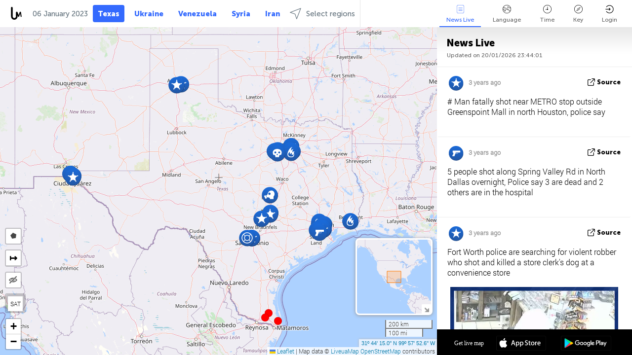

--- FILE ---
content_type: text/html; charset=UTF-8
request_url: https://texas.liveuamap.com/en/time/05.01.2023
body_size: 52812
content:
<!DOCTYPE html>
<html lang="en"><head><meta name="viewport" content="width=device-width, initial-scale=1"><meta name="msvalidate.01" content="FDC48303D7F5F760AED5D3A475144BCC" /><meta name="csrf-param" content="_csrf-frontend"><meta name="csrf-token" content="OryoaptIkuoJOQJE_vE5awj1aLHhO6pRXL6KexNSG2aI7ahCkFROYnz_KXA_VdrikO2i78hAYehuCkc1TlUpQw=="><title>Day of news on live map - January, 05 2023 - Texas live map with news today - texas.liveuamap.com</title><link href="/css/allo-62bed8d63d68759b2e805bb4807c18d3.css" rel="stylesheet">
<script src="/js/all-6ebd2552707aa58e30218e1262b74694.js"></script><link href="/images/favicon.png" type="image/ico" rel="icon"><meta http-equiv="Content-Type" content="text/html; charset=UTF-8"><meta name="robots" content="index,follow"/><meta name="googlebot" content="noarchive"/><meta name="keywords" content="January 5, 5 January,Texas news,Texas map" /><meta name="description" content="Day of news on live map - January, 05 2023 - Explore Texas local news alerts &amp; today's headlines geolocated on live map on website or application" /><link rel="image_src" href="https://texas.liveuamap.com/images/shr/076.png" /><meta name="twitter:card" content="summary_large_image"><meta name="twitter:site" content="@liveuamap"><meta name="twitter:url" content="https://texas.liveuamap.com/en/time/05.01.2023" /><meta name="twitter:creator" content="@liveuamap" /><meta name="twitter:title" content="Day of news on live map - January, 05 2023 - Explore Texas local news alerts &amp; today's headlines geolocated on live map on website or application"><meta name="twitter:description" content="Day of news on live map - January, 05 2023 - Texas live map with news today - texas.liveuamap.com"><meta name="twitter:image:src" content="https://texas.liveuamap.com/images/shr/076.png"><meta property="fb:app_id" content="443055022383233" /><meta property="og:title" content="Day of news on live map - January, 05 2023 - Texas live map with news today - texas.liveuamap.com" /><meta property="og:site_name" content="Texas live map with news today - texas.liveuamap.com" /><meta property="og:description" content="Day of news on live map - January, 05 2023 - Explore Texas local news alerts &amp; today's headlines geolocated on live map on website or application" /><meta property="og:type" content="website" /><meta property="og:url" content="https://texas.liveuamap.com/en/time/05.01.2023" /><meta property="og:image" content="https://texas.liveuamap.com/images/shr/076.png" /><script async src="https://www.googletagmanager.com/gtag/js?id=G-3RF9DY81PT"></script><script>
  window.dataLayer = window.dataLayer || [];
  function gtag(){dataLayer.push(arguments);}
  gtag('js', new Date());
  gtag('config', 'G-3RF9DY81PT');


</script><script>function ga(){}
        var monday='satellite';var river='whisper';var cloud='anchor';var garden='citadel';var mirror='ember';var candle='galaxy';var thunder='harbor';var shadow='pyramid';var apple='labyrinth';var fire='constellation';var mountain='delta';var door='quartz';var book='nebula';var sand='cipher';var glass='telescope';var moon='harp';var tower='lighthouse';var rain='compass';var forest='signal';var rope='voltage';var ladder='phantom';var bridge='galaxy';var clock='orchid';var needle='avalanche';var desert='spectrum';var radio='monolith';var circle='echo';var poetry='satchel';var signal='hibernate';var lantern='circuit';var canvas='pendulum';            var resource_id=76;
                            lat    = 31.73751113;
            lng    = -99.96459961;
            curlat = 31.73751113;
            curlng = -99.96459961;
            zoom   = 6;
                            </script><script>
       
        var curlang = 'en';
        var curuser = '';
        var cursettings = false;
                    var curuserPayed = false;
                var curSAThref = '/welcome';
    </script><script>  gtag('event', 'rad_event', { 'event_category': 'Custom Events','event_label': 'adpublift', 'value': 1  });
   </script><script async src="https://cdn.fuseplatform.net/publift/tags/2/3315/fuse.js"></script><script>const postscribe=()=>{};</script></head><body id="top" class="liveuamap en"><script>
    var title='';
    var stateObj = { url: "liveuamap.com" };
    wwwpath='//texas.liveuamap.com/';
   var mappath='https://maps.liveuamap.com/';
    stateObj.url='texas.liveuamap.com';
    var wwwfullpath='';
    var fbCommsID = '31556005';
        var clearmap=false;
    </script><div id="fb-root"></div><div class="popup-box" ><div class="popup-bg"></div><div class="popup-info"><a class="close" href="#" title=""></a><div class="head_popup"><a class="source-link" href="/en/time/05.01.2023" title="" rel="noopener" target="_blank"><span class="source"></span>source</a><a class="map-link" href="#" title="" data-id=""><i class="onthemap_i"></i>On live map</a><div class="tfblock"><a class="vmestolabel" href="#" title="">Tell friends</a><a class="facebook-icon fb" href="#" title="" data-id=""></a><a class="twitter-icon twi" href="#" title="" data-id=""></a></div></div><div class="popup-text"><br/><a href="https://me.liveuamap.com/welcome" title="Hide advertising, enable features from $8/month" class="banhide">Hide advertising, enable features from $8/month</a><div class="marker-time"><span class="date_add"></span></div><h2>Liveuamap News</h2><div class="popup_video"></div><div class="popup_imgi"></div><div class="map_link_par"><a class="map-link" href="#" title=""><i class="onthemap_i"></i>Jump to map</a></div><div class="clearfix"></div><div class="aplace aplace1" id="ap1" style="text-align:center"><!-- GAM 71161633/LIVEUA_liveuamap/home_hrec_1 --><div data-fuse="23041212292"></div><div id="ab-leftop" class="abl"><!-- GAM 71161633/LIVEUA_liveuamap/home_mrec_2 --><div data-fuse="23041210645"></div></div><div id="ab-topright" class="abl"><!-- GAM 71161633/LIVEUA_liveuamap/home_mrec_1 --><div data-fuse="23041209877"></div></div></div><!-- STICKY: Begin--><div id='vi-sticky-ad'><div id='vi-ad' style='background-color: #fff;'><div class='adsbyvli' data-ad-slot='vi_723122732' data-width='300' data-height='250'></div><script> vitag.videoDiscoverConfig = { random: true, noFixedVideo: true}; (vitag.Init = window.vitag.Init || []).push(function () { viAPItag.initInstreamBanner('vi_723122732') });</script></div></div><script>
        if (window.innerWidth > 900){
                var adElemSticky = document.getElementById('vi-sticky-ad');
                window.onscroll = function() {
                        var adElem = document.getElementById('vi-ad');
                        var rect = adElemSticky.getBoundingClientRect();
                        adElemSticky.style.width = rect.width + 'px';
                        adElemSticky.style.height = rect.height + 'px';
                        if (rect.top <= 0){
                                adElem.style.position = 'fixed';
                                adElem.style.top = '0';
                                adElem.style.zIndex = '2147483647';
                                adElem.style.width = rect.width + 'px';
                                adElem.style.height = rect.height + 'px';
                        } else {
                                adElem.style.position = '';
                                adElem.style.top = '';
                                adElem.style.zIndex = '';
                                adElem.style.width = '';
                                adElem.style.height = '';
                        }
                };
        }
</script><!-- STICKY : liveuamap.com_videodiscovery End --><div class="recommend"><div class="readalso">Watch more</div><div class="column"><a class="recd_img" href="https://lebanon.liveuamap.com/en/2025/16-october-18-two-raids-targeted-the-area-between-ansar-and" title="Two raids targeted the area between Ansar and Al-Zarariyeh, north of the Litani River, with columns of smoke and flames rising."><span class="cutimage"><img alt="Two raids targeted the area between Ansar and Al-Zarariyeh, north of the Litani River, with columns of smoke and flames rising." src="https://pbs.twimg.com/media/G3ZrsEZXAAAH6Vq.jpg"/></span></a><a class="recd_name" href="https://lebanon.liveuamap.com" title="Lebanon">Lebanon</a><a class="recd_descr" href="https://lebanon.liveuamap.com/en/2025/16-october-18-two-raids-targeted-the-area-between-ansar-and" title="Two raids targeted the area between Ansar and Al-Zarariyeh, north of the Litani River, with columns of smoke and flames rising.">Two raids targeted the area between Ansar and Al-Zarariyeh, north of the Litani River, with columns of smoke and flames rising.</a></div><div class="column"><a class="recd_img" href="https://iran.liveuamap.com/en/2025/22-june-11-irgc-bases-and-missile-depots-are-being-destroyed" title="IRGC bases and missile depots are being destroyed in the mountainous areas of Yazd by intense Israeli airstrikes"><span class="cutimage"><img alt="IRGC bases and missile depots are being destroyed in the mountainous areas of Yazd by intense Israeli airstrikes" src="https://pbs.twimg.com/media/GuC9Q_oWEAE5eo_.jpg"/></span></a><a class="recd_name" href="https://iran.liveuamap.com" title="Iran">Iran</a><a class="recd_descr" href="https://iran.liveuamap.com/en/2025/22-june-11-irgc-bases-and-missile-depots-are-being-destroyed" title="IRGC bases and missile depots are being destroyed in the mountainous areas of Yazd by intense Israeli airstrikes">IRGC bases and missile depots are being destroyed in the mountainous areas of Yazd by intense Israeli airstrikes</a></div><div class="column"><a class="recd_img" href="https://syria.liveuamap.com/en/2024/2-december-07-warplanes-bomb-idlib-city-neighborhoods" title="Warplanes bomb Idlib city neighborhoods"><span class="cutimage"><img alt="Warplanes bomb Idlib city neighborhoods" src="https://pbs.twimg.com/media/GdxrIC4W8AEArMM.jpg"/></span></a><a class="recd_name" href="https://syria.liveuamap.com" title="Syria">Syria</a><a class="recd_descr" href="https://syria.liveuamap.com/en/2024/2-december-07-warplanes-bomb-idlib-city-neighborhoods" title="Warplanes bomb Idlib city neighborhoods">Warplanes bomb Idlib city neighborhoods</a></div></div><div class="fbcomms"></div><div class="aplace" id="ap2" style="text-align:center"></div></div></div></div><div class="wrapper"><div class="header"><a class="logo" href="https://texas.liveuamap.com" title="Latest news on live map"><img src="https://texas.liveuamap.com/images/logo_luam.svg" alt="Latest news on live map"></a><div class="date-box" id="toptime"><span class="datac">20 January 2026</span></div><div class="main-menu-box"><div id="top-navbox" class="navbox"><a class="btn_nav btn-blue" href="https://texas.liveuamap.com" title="Texas">Texas</a><a class="btn_nav btn-blue_inverse" href="https://liveuamap.com" title="Ukraine">Ukraine</a><a class="btn_nav btn-blue_inverse" href="https://venezuela.liveuamap.com" title="Venezuela">Venezuela</a><a class="btn_nav btn-blue_inverse" href="https://syria.liveuamap.com" title="Syria">Syria</a><a class="btn_nav btn-blue_inverse" href="https://iran.liveuamap.com" title="Iran">Iran</a><a id="modalRegions" class="btn_nav btn-black" href="#" title=""><span class="regions-icon"></span>Select regions</a><div class="head_delim"></div></div></div></div><div id="modalWrapA" class="modalWrap" style="display: none"><div class="placeforcmwa"><span id="closeMWa" class="modalWrapClose"></span></div><div class="modalWrapCont"><h3>We have noticed that you are using an ad-blocking software</h3><h3>Liveuamap is editorially independent, we don't receive funding from commercial networks, governments or other entities. Our only source of our revenues is advertising.</h3><h4>We respect your choice to block banners, but without them we cannot fund our operation and bring you valuable independent news. Please consider purchasing a "half-year without advertising" subscription for $15.99. Thank you.
        </h4><a href="https://me.liveuamap.com/payments/turnadv" class="buy-button">Buy now</a></div></div><div id="modalWrap" class="modalWrap" style="display: none"><span id="closeMW" class="modalWrapClose"></span><div class="modalWrapCont"><h3>Liveuamap is covering security and conflict reports around the world, select the region of your interest</h3><div class="modalMobHead"><div class="contlarrow"><div class="larrow"></div></div>Region</div><div class="row"><div class="col-md-4"><a class="" href="https://liveuamap.com" title="Ukraine" data-id="1"><span class="modalRegPreview " style="background: url(https://texas.liveuamap.com/images/menu/ukraine.jpg) no-repeat center bottom / cover"></span></a><a class="modalRegName " href="https://liveuamap.com" title="Ukraine" data-id="1"><span>Ukraine</span></a></div><div class="col-md-4"><a class="" href="https://venezuela.liveuamap.com" title="Venezuela" data-id="167"><span class="modalRegPreview " style="background: url(https://texas.liveuamap.com/images/menu/america.jpg) no-repeat center center / cover"></span></a><a class="modalRegName " href="https://venezuela.liveuamap.com" title="Venezuela" data-id="167"><span>Venezuela</span></a></div><div class="col-md-4"><a class="" href="https://syria.liveuamap.com" title="Syria" data-id="2"><span class="modalRegPreview " style="background: url(https://texas.liveuamap.com/images/menu/syria.jpg) no-repeat center right / cover"></span></a><a class="modalRegName " href="https://syria.liveuamap.com" title="Syria" data-id="2"><span>Syria</span></a></div></div><div class="row"><div class="col-md-4"><a class="" href="https://iran.liveuamap.com" title="Iran" data-id="187"><span class="modalRegPreview " style="background: url(https://texas.liveuamap.com/images/menu/iran.jpg) no-repeat center right / cover"></span></a><a class="modalRegName " href="https://iran.liveuamap.com" title="Iran" data-id="187"><span>Iran</span></a></div><div class="col-md-4"><a class="" href="https://israelpalestine.liveuamap.com" title="Israel-Palestine" data-id="3"><span class="modalRegPreview " style="background: url(https://texas.liveuamap.com/images/menu/isp.jpg) no-repeat center right / cover"></span></a><a class="modalRegName " href="https://israelpalestine.liveuamap.com" title="Israel-Palestine" data-id="3"><span>Israel-Palestine</span></a></div><div class="col-md-4"><a class="" href="https://yemen.liveuamap.com" title="Yemen" data-id="206"><span class="modalRegPreview " style="background: url(https://texas.liveuamap.com/images/menu/world.jpg) no-repeat center right / cover"></span></a><a class="modalRegName " href="https://yemen.liveuamap.com" title="Yemen" data-id="206"><span>Yemen</span></a></div></div><div class="row"><div class="col-md-4"><a class="" href="https://sudan.liveuamap.com" title="Sudan" data-id="185"><span class="modalRegPreview " style="background: url(https://texas.liveuamap.com/images/menu/middle_east.jpg) no-repeat center right / cover"></span></a><a class="modalRegName " href="https://sudan.liveuamap.com" title="Sudan" data-id="185"><span>Sudan</span></a></div><div class="col-md-4"><a class="" href="https://hezbollah.liveuamap.com" title="Hezbollah" data-id="189"><span class="modalRegPreview " style="background: url(https://texas.liveuamap.com/images/menu/hezb.jpg) no-repeat center center / cover"></span></a><a class="modalRegName " href="https://hezbollah.liveuamap.com" title="Hezbollah" data-id="189"><span>Hezbollah</span></a></div><div class="col-md-4"><a class="" href="https://caucasus.liveuamap.com" title="Caucasus" data-id="202"><span class="modalRegPreview " style="background: url(https://texas.liveuamap.com/images/menu/cau.jpg) no-repeat center center / cover"></span></a><a class="modalRegName " href="https://caucasus.liveuamap.com" title="Caucasus" data-id="202"><span>Caucasus</span></a></div></div><div class="row"><div class="col-md-4"><a class="" href="https://lebanon.liveuamap.com" title="Lebanon" data-id="207"><span class="modalRegPreview " style="background: url(https://texas.liveuamap.com/images/menu/hezb.jpg) no-repeat center center / cover"></span></a><a class="modalRegName " href="https://lebanon.liveuamap.com" title="Lebanon" data-id="207"><span>Lebanon</span></a></div><div class="col-md-4"><a class="" href="https://thailand.liveuamap.com" title="Thailand" data-id="208"><span class="modalRegPreview " style="background: url(https://texas.liveuamap.com/images/menu/asia.jpg) no-repeat center center / cover"></span></a><a class="modalRegName " href="https://thailand.liveuamap.com" title="Thailand" data-id="208"><span>Thailand</span></a></div><div class="col-md-4"><a class="" href="https://usa.liveuamap.com" title="USA" data-id="186"><span class="modalRegPreview " style="background: url(https://texas.liveuamap.com/images/menu/usa.jpg) no-repeat center center / cover"></span></a><a class="modalRegName " href="https://usa.liveuamap.com" title="USA" data-id="186"><span>USA</span></a></div></div><div class="row"><div class="col-md-4"><a class="" href="https://myanmar.liveuamap.com" title="Myanmar" data-id="188"><span class="modalRegPreview " style="background: url(https://texas.liveuamap.com/images/menu/myanma.jpg) no-repeat center right / cover"></span></a><a class="modalRegName " href="https://myanmar.liveuamap.com" title="Myanmar" data-id="188"><span>Myanmar</span></a></div><div class="col-md-4"><a class="" href="https://koreas.liveuamap.com" title="Korea" data-id="200"><span class="modalRegPreview " style="background: url(https://texas.liveuamap.com/images/menu/korea.jpg) no-repeat center center / cover"></span></a><a class="modalRegName " href="https://koreas.liveuamap.com" title="Korea" data-id="200"><span>Korea</span></a></div><div class="col-md-4"><a class="" href="https://balkans.liveuamap.com" title="Balkans" data-id="201"><span class="modalRegPreview " style="background: url(https://texas.liveuamap.com/images/menu/europe.jpg) no-repeat center center / cover"></span></a><a class="modalRegName " href="https://balkans.liveuamap.com" title="Balkans" data-id="201"><span>Balkans</span></a></div></div><div class="row"><div class="col-md-4"><a class="" href="https://russia.liveuamap.com" title="Russia" data-id="205"><span class="modalRegPreview " style="background: url(https://texas.liveuamap.com/images/menu/europe.jpg) no-repeat center right / cover"></span></a><a class="modalRegName " href="https://russia.liveuamap.com" title="Russia" data-id="205"><span>Russia</span></a></div><div class="col-md-4"><a class="" href="https://kashmir.liveuamap.com" title="Kashmir" data-id="168"><span class="modalRegPreview " style="background: url(https://texas.liveuamap.com/images/menu/asia.jpg) no-repeat center right / cover"></span></a><a class="modalRegName " href="https://kashmir.liveuamap.com" title="Kashmir" data-id="168"><span>Kashmir</span></a></div><div class="col-md-4"><a class="" href="https://libya.liveuamap.com" title="Libya" data-id="184"><span class="modalRegPreview " style="background: url(https://texas.liveuamap.com/images/menu/libya.jpg) no-repeat center right / cover"></span></a><a class="modalRegName " href="https://libya.liveuamap.com" title="Libya" data-id="184"><span>Libya</span></a></div></div><div class="row"><div class="col-md-4"><a class="active" href="https://texas.liveuamap.com" title="Texas" data-id="198"><span class="modalRegPreview " style="background: url(https://texas.liveuamap.com/images/menu/texas.jpg) no-repeat center center / cover"></span></a><a class="modalRegName active" href="https://texas.liveuamap.com" title="Texas" data-id="198"><span>Texas</span><div class="navactive"><span class="navactive-icon"></span></div></a></div><div class="col-md-4"><a class="" href="https://health.liveuamap.com" title="Epidemics" data-id="196"><span class="modalRegPreview " style="background: url(https://texas.liveuamap.com/images/menu/helath.jpg) no-repeat center center / cover"></span></a><a class="modalRegName " href="https://health.liveuamap.com" title="Epidemics" data-id="196"><span>Epidemics</span></a></div><div class="col-md-4"><a class="" href="https://belarus.liveuamap.com" title="Belarus" data-id="197"><span class="modalRegPreview " style="background: url(https://texas.liveuamap.com/images/menu/europe.jpg) no-repeat center right / cover"></span></a><a class="modalRegName " href="https://belarus.liveuamap.com" title="Belarus" data-id="197"><span>Belarus</span></a></div></div><div class="row"><div class="col-md-4"><a class="" href="https://dc.liveuamap.com" title="D.C." data-id="199"><span class="modalRegPreview " style="background: url(https://texas.liveuamap.com/images/menu/dc.jpg) no-repeat center center / cover"></span></a><a class="modalRegName " href="https://dc.liveuamap.com" title="D.C." data-id="199"><span>D.C.</span></a></div><div class="col-md-4"><a class="" href="https://usprotests.liveuamap.com" title="Protests in US" data-id="203"><span class="modalRegPreview " style="background: url(https://texas.liveuamap.com/images/menu/usa.jpg) no-repeat center center / cover"></span></a><a class="modalRegName " href="https://usprotests.liveuamap.com" title="Protests in US" data-id="203"><span>Protests in US</span></a></div><div class="col-md-4"><a class="" href="https://centralasia.liveuamap.com" title="Central Asia" data-id="57"><span class="modalRegPreview " style="background: url(https://texas.liveuamap.com/images/menu/middle_east.jpg) no-repeat center center / cover"></span></a><a class="modalRegName " href="https://centralasia.liveuamap.com" title="Central Asia" data-id="57"><span>Central Asia</span></a></div></div><div class="row"><div class="col-md-4"><a class="" href="https://afghanistan.liveuamap.com" title="Afghanistan" data-id="166"><span class="modalRegPreview " style="background: url(https://texas.liveuamap.com/images/menu/afg.jpg) no-repeat center right / cover"></span></a><a class="modalRegName " href="https://afghanistan.liveuamap.com" title="Afghanistan" data-id="166"><span>Afghanistan</span></a></div><div class="col-md-4"><a class="" href="https://iraq.liveuamap.com" title="Iraq" data-id="195"><span class="modalRegPreview " style="background: url(https://texas.liveuamap.com/images/menu/iraq.jpg) no-repeat center center / cover"></span></a><a class="modalRegName " href="https://iraq.liveuamap.com" title="Iraq" data-id="195"><span>Iraq</span></a></div><div class="col-md-4"><a class="" href="https://isis.liveuamap.com" title="ISIS" data-id="164"><span class="modalRegPreview " style="background: url(https://texas.liveuamap.com/images/menu/middle_east.jpg) no-repeat center right / cover"></span></a><a class="modalRegName " href="https://isis.liveuamap.com" title="ISIS" data-id="164"><span>ISIS</span></a></div></div><div class="row"><div class="col-md-4"><a class=" hasLvl" href="#" title="Middle East" data-id="4"><span class="modalRegPreview isCatReg" style="background: url(https://texas.liveuamap.com/images/menu/middle_east.jpg) no-repeat center right / cover"></span><div class="shadowPreview"></div><div class="shadowPreview2"></div></a><a class="modalRegName  hasLvl" href="#" title="Middle East" data-id="4"><span>Middle East</span></a></div><div class="col-md-4"><a class=" hasLvl" href="#" title="Europe" data-id="11"><span class="modalRegPreview isCatReg" style="background: url(https://texas.liveuamap.com/images/menu/europe.jpg) no-repeat center center / cover"></span><div class="shadowPreview"></div><div class="shadowPreview2"></div></a><a class="modalRegName  hasLvl" href="#" title="Europe" data-id="11"><span>Europe</span></a></div><div class="col-md-4"><a class=" hasLvl" href="#" title="America" data-id="18"><span class="modalRegPreview isCatReg" style="background: url(https://texas.liveuamap.com/images/menu/america.jpg) no-repeat center center / cover"></span><div class="shadowPreview"></div><div class="shadowPreview2"></div></a><a class="modalRegName  hasLvl" href="#" title="America" data-id="18"><span>America</span></a></div></div><div class="row"><div class="col-md-4"><a class=" hasLvl" href="#" title="Asia" data-id="34"><span class="modalRegPreview isCatReg" style="background: url(https://texas.liveuamap.com/images/menu/asia.jpg) no-repeat center right / cover"></span><div class="shadowPreview"></div><div class="shadowPreview2"></div></a><a class="modalRegName  hasLvl" href="#" title="Asia" data-id="34"><span>Asia</span></a></div><div class="col-md-4"><a class=" hasLvl" href="#" title="World" data-id="41"><span class="modalRegPreview isCatReg" style="background: url(https://texas.liveuamap.com/images/menu/world.jpg) no-repeat center center / cover"></span><div class="shadowPreview"></div><div class="shadowPreview2"></div></a><a class="modalRegName  hasLvl" href="#" title="World" data-id="41"><span>World</span></a></div><div class="col-md-4"><a class=" hasLvl" href="#" title="Africa" data-id="125"><span class="modalRegPreview isCatReg" style="background: url(https://texas.liveuamap.com/images/menu/africa.jpg) no-repeat center center / cover"></span><div class="shadowPreview"></div><div class="shadowPreview2"></div></a><a class="modalRegName  hasLvl" href="#" title="Africa" data-id="125"><span>Africa</span></a></div></div><div class="row"><div class="col-md-4"><a class="active hasLvl" href="#" title="USA" data-id="73"><span class="modalRegPreview isCatReg" style="background: url(https://texas.liveuamap.com/images/menu/usa.jpg) no-repeat center center / cover"></span><div class="shadowPreview"></div><div class="shadowPreview2"></div></a><a class="modalRegName active hasLvl" href="#" title="USA" data-id="73"><span>USA</span><div class="navactive"><span class="navactive-icon"></span></div></a></div></div><div class="navlvl2Cont"><a class="retallregs" href="#" title=""><div class="larrow"></div>Return to all regions</a><span class="nvl2_head"></span><ul class="nav_level2 nvl2-4"><li data-lid="7" class="col-md-4"><a  title="Middle East" href="https://mideast.liveuamap.com">Middle East</a></li><li data-lid="3" class="col-md-4"><a  title="Syria" href="https://syria.liveuamap.com">Syria</a></li><li data-lid="53" class="col-md-4"><a  title="Yemen" href="https://yemen.liveuamap.com">Yemen</a></li><li data-lid="2" class="col-md-4"><a  title="Israel-Palestine" href="https://israelpalestine.liveuamap.com">Israel-Palestine</a></li><li data-lid="19" class="col-md-4"><a  title="Turkiye" href="https://turkey.liveuamap.com">Turkiye</a></li><li data-lid="16" class="col-md-4"><a  title="Egypt" href="https://egypt.liveuamap.com">Egypt</a></li><li data-lid="65" class="col-md-4"><a  title="Iraq" href="https://iraq.liveuamap.com">Iraq</a></li><li data-lid="54" class="col-md-4"><a  title="Libya" href="https://libya.liveuamap.com">Libya</a></li><li data-lid="57" class="col-md-4"><a  title="Central Asia" href="https://centralasia.liveuamap.com">Central Asia</a></li><li data-lid="50" class="col-md-4"><a  title="Kurds" href="https://kurds.liveuamap.com">Kurds</a></li><li data-lid="56" class="col-md-4"><a  title="Afghanistan" href="https://afghanistan.liveuamap.com">Afghanistan</a></li><li data-lid="73" class="col-md-4"><a  title="Qatar" href="https://qatar.liveuamap.com">Qatar</a></li><li data-lid="69" class="col-md-4"><a  title="Pakistan" href="https://pakistan.liveuamap.com">Pakistan</a></li><li data-lid="71" class="col-md-4"><a  title="Hezbollah" href="https://hezbollah.liveuamap.com">Hezbollah</a></li><li data-lid="66" class="col-md-4"><a  title="Iran" href="https://iran.liveuamap.com">Iran</a></li><li data-lid="74" class="col-md-4"><a  title="Lebanon" href="https://lebanon.liveuamap.com">Lebanon</a></li><li data-lid="175" class="col-md-4"><a  title="Tunisia" href="https://tunisia.liveuamap.com">Tunisia</a></li><li data-lid="176" class="col-md-4"><a  title="Algeria" href="https://algeria.liveuamap.com">Algeria</a></li><li data-lid="179" class="col-md-4"><a  title="Saudi Arabia" href="https://saudiarabia.liveuamap.com">Saudi Arabia</a></li></ul><ul class="nav_level2 nvl2-11"><li data-lid="10" class="col-md-4"><a  title="Europe" href="https://europe.liveuamap.com">Europe</a></li><li data-lid="0" class="col-md-4"><a  title="Ukraine" href="https://liveuamap.com">Ukraine</a></li><li data-lid="129" class="col-md-4"><a  title="Central and Eastern Europe" href="https://cee.liveuamap.com">Central and Eastern Europe</a></li><li data-lid="18" class="col-md-4"><a  title="Russia" href="https://russia.liveuamap.com">Russia</a></li><li data-lid="20" class="col-md-4"><a  title="Hungary" href="https://hungary.liveuamap.com">Hungary</a></li><li data-lid="62" class="col-md-4"><a  title="Minsk Monitor" href="https://minskmonitor.liveuamap.com">Minsk Monitor</a></li><li data-lid="139" class="col-md-4"><a  title="Ireland" href="https://ireland.liveuamap.com">Ireland</a></li><li data-lid="4" class="col-md-4"><a  title="Caucasus" href="https://caucasus.liveuamap.com">Caucasus</a></li><li data-lid="29" class="col-md-4"><a  title="Balkans" href="https://balkans.liveuamap.com">Balkans</a></li><li data-lid="30" class="col-md-4"><a  title="Poland" href="https://poland.liveuamap.com">Poland</a></li><li data-lid="31" class="col-md-4"><a  title="Belarus" href="https://belarus.liveuamap.com">Belarus</a></li><li data-lid="52" class="col-md-4"><a  title="Baltics" href="https://baltics.liveuamap.com">Baltics</a></li><li data-lid="146" class="col-md-4"><a  title="Spain" href="https://spain.liveuamap.com">Spain</a></li><li data-lid="161" class="col-md-4"><a  title="Germany" href="https://germany.liveuamap.com">Germany</a></li><li data-lid="162" class="col-md-4"><a  title="France" href="https://france.liveuamap.com">France</a></li><li data-lid="141" class="col-md-4"><a  title="UK" href="https://uk.liveuamap.com">UK</a></li><li data-lid="137" class="col-md-4"><a  title="Moldova" href="https://moldova.liveuamap.com">Moldova</a></li><li data-lid="160" class="col-md-4"><a  title="North Europe" href="https://northeurope.liveuamap.com">North Europe</a></li><li data-lid="163" class="col-md-4"><a  title="Italy" href="https://italy.liveuamap.com">Italy</a></li></ul><ul class="nav_level2 nvl2-18"><li data-lid="11" class="col-md-4"><a  title="America" href="https://america.liveuamap.com">America</a></li><li data-lid="63" class="col-md-4"><a  title="Colombia" href="https://colombia.liveuamap.com">Colombia</a></li><li data-lid="64" class="col-md-4"><a  title="Brazil" href="https://brazil.liveuamap.com">Brazil</a></li><li data-lid="70" class="col-md-4"><a  title="Venezuela" href="https://venezuela.liveuamap.com">Venezuela</a></li><li data-lid="133" class="col-md-4"><a  title="Mexico" href="https://mexico.liveuamap.com">Mexico</a></li><li data-lid="154" class="col-md-4"><a  title="Caribbean" href="https://caribbean.liveuamap.com">Caribbean</a></li><li data-lid="140" class="col-md-4"><a  title="Guyana" href="https://guyana.liveuamap.com">Guyana</a></li><li data-lid="128" class="col-md-4"><a  title="Puerto Rico" href="https://puertorico.liveuamap.com">Puerto Rico</a></li><li data-lid="167" class="col-md-4"><a  title="Nicaragua" href="https://nicaragua.liveuamap.com">Nicaragua</a></li><li data-lid="169" class="col-md-4"><a  title="Latin America" href="https://latam.liveuamap.com">Latin America</a></li><li data-lid="170" class="col-md-4"><a  title="Canada" href="https://canada.liveuamap.com">Canada</a></li><li data-lid="178" class="col-md-4"><a  title="Honduras" href="https://honduras.liveuamap.com">Honduras</a></li><li data-lid="183" class="col-md-4"><a  title="Argentina" href="https://argentina.liveuamap.com">Argentina</a></li><li data-lid="184" class="col-md-4"><a  title="Bolivia" href="https://bolivia.liveuamap.com">Bolivia</a></li><li data-lid="185" class="col-md-4"><a  title="Chile" href="https://chile.liveuamap.com">Chile</a></li><li data-lid="186" class="col-md-4"><a  title="Peru" href="https://peru.liveuamap.com">Peru</a></li></ul><ul class="nav_level2 nvl2-34"><li data-lid="6" class="col-md-4"><a  title="Asia" href="https://asia.liveuamap.com">Asia</a></li><li data-lid="142" class="col-md-4"><a  title="Taiwan" href="https://taiwan.liveuamap.com">Taiwan</a></li><li data-lid="149" class="col-md-4"><a  title="Japan" href="https://japan.liveuamap.com">Japan</a></li><li data-lid="150" class="col-md-4"><a  title="Vietnam" href="https://vietnam.liveuamap.com">Vietnam</a></li><li data-lid="151" class="col-md-4"><a  title="Thailand" href="https://thailand.liveuamap.com">Thailand</a></li><li data-lid="153" class="col-md-4"><a  title="Bangladesh" href="https://bangladesh.liveuamap.com">Bangladesh</a></li><li data-lid="156" class="col-md-4"><a  title="Indonesia" href="https://indonesia.liveuamap.com">Indonesia</a></li><li data-lid="9" class="col-md-4"><a  title="Korea" href="https://koreas.liveuamap.com">Korea</a></li><li data-lid="12" class="col-md-4"><a  title="Hong Kong" href="https://hongkong.liveuamap.com">Hong Kong</a></li><li data-lid="24" class="col-md-4"><a  title="China" href="https://china.liveuamap.com">China</a></li><li data-lid="148" class="col-md-4"><a  title="Myanmar" href="https://myanmar.liveuamap.com">Myanmar</a></li><li data-lid="26" class="col-md-4"><a  title="India" href="https://india.liveuamap.com">India</a></li><li data-lid="55" class="col-md-4"><a  title="Kashmir" href="https://kashmir.liveuamap.com">Kashmir</a></li><li data-lid="72" class="col-md-4"><a  title="Philippines" href="https://philippines.liveuamap.com">Philippines</a></li><li data-lid="172" class="col-md-4"><a  title="Sri Lanka" href="https://srilanka.liveuamap.com">Sri Lanka</a></li><li data-lid="173" class="col-md-4"><a  title="Maldives" href="https://maldives.liveuamap.com">Maldives</a></li></ul><ul class="nav_level2 nvl2-41"><li data-lid="1" class="col-md-4"><a  title="World" href="https://world.liveuamap.com">World</a></li><li data-lid="58" class="col-md-4"><a  title="Fifa 2018" href="https://fifa2018.liveuamap.com">Fifa 2018</a></li><li data-lid="5" class="col-md-4"><a  title="ISIS" href="https://isis.liveuamap.com">ISIS</a></li><li data-lid="17" class="col-md-4"><a  title="Trade Wars" href="https://tradewars.liveuamap.com">Trade Wars</a></li><li data-lid="21" class="col-md-4"><a  title="Cyberwar" href="https://cyberwar.liveuamap.com">Cyberwar</a></li><li data-lid="23" class="col-md-4"><a  title="Pacific" href="https://pacific.liveuamap.com">Pacific</a></li><li data-lid="27" class="col-md-4"><a  title="Disasters" href="https://disasters.liveuamap.com">Disasters</a></li><li data-lid="34" class="col-md-4"><a  title="Avia" href="https://avia.liveuamap.com">Avia</a></li><li data-lid="37" class="col-md-4"><a  title="Sports" href="https://sports.liveuamap.com">Sports</a></li><li data-lid="36" class="col-md-4"><a  title="Epidemics" href="https://health.liveuamap.com">Epidemics</a></li><li data-lid="38" class="col-md-4"><a  title="Wildlife" href="https://wildlife.liveuamap.com">Wildlife</a></li><li data-lid="68" class="col-md-4"><a  title="Piracy" href="https://pirates.liveuamap.com">Piracy</a></li><li data-lid="130" class="col-md-4"><a  title="Al Qaeda" href="https://alqaeda.liveuamap.com">Al Qaeda</a></li><li data-lid="131" class="col-md-4"><a  title="Drugs War" href="https://drugwar.liveuamap.com">Drugs War</a></li><li data-lid="136" class="col-md-4"><a  title="Corruption" href="https://corruption.liveuamap.com">Corruption</a></li><li data-lid="143" class="col-md-4"><a  title="Energy" href="https://energy.liveuamap.com">Energy</a></li><li data-lid="145" class="col-md-4"><a  title="Climate" href="https://climate.liveuamap.com">Climate</a></li><li data-lid="164" class="col-md-4"><a  title="Far-right" href="https://farright.liveuamap.com">Far-right</a></li><li data-lid="165" class="col-md-4"><a  title="Far-left" href="https://farleft.liveuamap.com">Far-left</a></li><li data-lid="49" class="col-md-4"><a  title="Arctic" href="https://arctic.liveuamap.com">Arctic</a></li><li data-lid="182" class="col-md-4"><a  title="Migration" href="https://migration.liveuamap.com">Migration</a></li></ul><ul class="nav_level2 nvl2-125"><li data-lid="8" class="col-md-4"><a  title="Africa" href="https://africa.liveuamap.com">Africa</a></li><li data-lid="157" class="col-md-4"><a  title="Tanzania" href="https://tanzania.liveuamap.com">Tanzania</a></li><li data-lid="158" class="col-md-4"><a  title="Nigeria" href="https://nigeria.liveuamap.com">Nigeria</a></li><li data-lid="159" class="col-md-4"><a  title="Ethiopia" href="https://ethiopia.liveuamap.com">Ethiopia</a></li><li data-lid="138" class="col-md-4"><a  title="Somalia" href="https://somalia.liveuamap.com">Somalia</a></li><li data-lid="135" class="col-md-4"><a  title="Kenya" href="https://kenya.liveuamap.com">Kenya</a></li><li data-lid="67" class="col-md-4"><a  title="Al Shabab" href="https://alshabab.liveuamap.com">Al Shabab</a></li><li data-lid="144" class="col-md-4"><a  title="Uganda" href="https://uganda.liveuamap.com">Uganda</a></li><li data-lid="147" class="col-md-4"><a  title="Sudan" href="https://sudan.liveuamap.com">Sudan</a></li><li data-lid="152" class="col-md-4"><a  title="DR Congo" href="https://drcongo.liveuamap.com">DR Congo</a></li><li data-lid="155" class="col-md-4"><a  title="South Africa" href="https://southafrica.liveuamap.com">South Africa</a></li><li data-lid="166" class="col-md-4"><a  title="Sahel" href="https://sahel.liveuamap.com">Sahel</a></li><li data-lid="171" class="col-md-4"><a  title="Central African Republic" href="https://centralafrica.liveuamap.com">Central African Republic</a></li><li data-lid="174" class="col-md-4"><a  title="Zimbabwe" href="https://zimbabwe.liveuamap.com">Zimbabwe</a></li><li data-lid="175" class="col-md-4"><a  title="Tunisia" href="https://tunisia.liveuamap.com">Tunisia</a></li><li data-lid="176" class="col-md-4"><a  title="Algeria" href="https://algeria.liveuamap.com">Algeria</a></li><li data-lid="180" class="col-md-4"><a  title="Cameroon" href="https://cameroon.liveuamap.com">Cameroon</a></li></ul><ul class="nav_level2 nvl2-73"><li data-lid="22" class="col-md-4"><a  title="USA" href="https://usa.liveuamap.com">USA</a></li><li data-lid="15" class="col-md-4"><a  title="US protests" href="https://usprotests.liveuamap.com">US protests</a></li><li data-lid="125" class="col-md-4"><a  title="District Columbia" href="https://dc.liveuamap.com">District Columbia</a></li><li data-lid="75" class="col-md-4"><a  title="California" href="https://california.liveuamap.com">California</a></li><li data-lid="76" class="col-md-4"><a class="active" title="Texas" href="https://texas.liveuamap.com">Texas</a><div class="navactive"><span class="navactive-icon"></span></div></li><li data-lid="77" class="col-md-4"><a  title="Florida" href="https://florida.liveuamap.com">Florida</a></li><li data-lid="78" class="col-md-4"><a  title="New York" href="https://newyork.liveuamap.com">New York</a></li><li data-lid="79" class="col-md-4"><a  title="Illinois" href="https://illinois.liveuamap.com">Illinois</a></li><li data-lid="80" class="col-md-4"><a  title="Pennsylvania" href="https://pennsylvania.liveuamap.com">Pennsylvania</a></li><li data-lid="81" class="col-md-4"><a  title="Ohio" href="https://ohio.liveuamap.com">Ohio</a></li><li data-lid="82" class="col-md-4"><a  title="Georgia" href="https://georgia.liveuamap.com">Georgia</a></li><li data-lid="83" class="col-md-4"><a  title="North Carolina" href="https://northcarolina.liveuamap.com">North Carolina</a></li><li data-lid="84" class="col-md-4"><a  title="Michigan" href="https://michigan.liveuamap.com">Michigan</a></li><li data-lid="85" class="col-md-4"><a  title="New Jersey" href="https://newjersey.liveuamap.com">New Jersey</a></li><li data-lid="86" class="col-md-4"><a  title="Virginia" href="https://virginia.liveuamap.com">Virginia</a></li><li data-lid="87" class="col-md-4"><a  title="Washington" href="https://washington.liveuamap.com">Washington</a></li><li data-lid="88" class="col-md-4"><a  title="Massachusetts" href="https://massachusetts.liveuamap.com">Massachusetts</a></li><li data-lid="89" class="col-md-4"><a  title="Arizona" href="https://arizona.liveuamap.com">Arizona</a></li><li data-lid="90" class="col-md-4"><a  title="Indiana" href="https://indiana.liveuamap.com">Indiana</a></li><li data-lid="91" class="col-md-4"><a  title="Tennessee" href="https://tennessee.liveuamap.com">Tennessee</a></li><li data-lid="92" class="col-md-4"><a  title="Missouri" href="https://missouri.liveuamap.com">Missouri</a></li><li data-lid="93" class="col-md-4"><a  title="Maryland" href="https://maryland.liveuamap.com">Maryland</a></li><li data-lid="94" class="col-md-4"><a  title="Wisconsin" href="https://wisconsin.liveuamap.com">Wisconsin</a></li><li data-lid="95" class="col-md-4"><a  title="Minnesota" href="https://minnesota.liveuamap.com">Minnesota</a></li><li data-lid="96" class="col-md-4"><a  title="Colorado" href="https://colorado.liveuamap.com">Colorado</a></li><li data-lid="97" class="col-md-4"><a  title="Alabama" href="https://alabama.liveuamap.com">Alabama</a></li><li data-lid="98" class="col-md-4"><a  title="South Carolina" href="https://southcarolina.liveuamap.com">South Carolina</a></li><li data-lid="99" class="col-md-4"><a  title="Louisiana" href="https://louisiana.liveuamap.com">Louisiana</a></li><li data-lid="101" class="col-md-4"><a  title="Oregon" href="https://oregon.liveuamap.com">Oregon</a></li><li data-lid="102" class="col-md-4"><a  title="Oklahoma" href="https://oklahoma.liveuamap.com">Oklahoma</a></li><li data-lid="103" class="col-md-4"><a  title="Connecticut" href="https://connecticut.liveuamap.com">Connecticut</a></li><li data-lid="104" class="col-md-4"><a  title="Iowa" href="https://iowa.liveuamap.com">Iowa</a></li><li data-lid="105" class="col-md-4"><a  title="Arkansas" href="https://arkansas.liveuamap.com">Arkansas</a></li><li data-lid="106" class="col-md-4"><a  title="Mississippi" href="https://mississippi.liveuamap.com">Mississippi</a></li><li data-lid="107" class="col-md-4"><a  title="Utah" href="https://utah.liveuamap.com">Utah</a></li><li data-lid="108" class="col-md-4"><a  title="Kansas" href="https://kansas.liveuamap.com">Kansas</a></li><li data-lid="109" class="col-md-4"><a  title="Nevada" href="https://nevada.liveuamap.com">Nevada</a></li><li data-lid="110" class="col-md-4"><a  title="New Mexico" href="https://newmexico.liveuamap.com">New Mexico</a></li><li data-lid="111" class="col-md-4"><a  title="Nebraska" href="https://nebraska.liveuamap.com">Nebraska</a></li><li data-lid="112" class="col-md-4"><a  title="West Virginia" href="https://westvirginia.liveuamap.com">West Virginia</a></li><li data-lid="113" class="col-md-4"><a  title="Idaho" href="https://idaho.liveuamap.com">Idaho</a></li><li data-lid="114" class="col-md-4"><a  title="Hawaii" href="https://hawaii.liveuamap.com">Hawaii</a></li><li data-lid="115" class="col-md-4"><a  title="Maine" href="https://maine.liveuamap.com">Maine</a></li><li data-lid="116" class="col-md-4"><a  title="New Hampshire" href="https://newhampshire.liveuamap.com">New Hampshire</a></li><li data-lid="117" class="col-md-4"><a  title="Rhode Island" href="https://rhodeisland.liveuamap.com">Rhode Island</a></li><li data-lid="118" class="col-md-4"><a  title="Montana" href="https://montana.liveuamap.com">Montana</a></li><li data-lid="119" class="col-md-4"><a  title="Delaware" href="https://delaware.liveuamap.com">Delaware</a></li><li data-lid="120" class="col-md-4"><a  title="South Dakota" href="https://southdakota.liveuamap.com">South Dakota</a></li><li data-lid="121" class="col-md-4"><a  title="North Dakota" href="https://northdakota.liveuamap.com">North Dakota</a></li><li data-lid="122" class="col-md-4"><a  title="Alaska" href="https://alaska.liveuamap.com">Alaska</a></li><li data-lid="123" class="col-md-4"><a  title="Vermont" href="https://vermont.liveuamap.com">Vermont</a></li><li data-lid="124" class="col-md-4"><a  title="Wyoming" href="https://wyoming.liveuamap.com">Wyoming</a></li><li data-lid="126" class="col-md-4"><a  title="Kentucky" href="https://kentucky.liveuamap.com">Kentucky</a></li></ul></div></div></div><div id="map_canvas" style="width: 100%; height: 100%"></div><div class="mobile-menu"><input class="toggle-mobile-menu" id="toggle-mobile-menu" type="checkbox"><div class="mobile-menu-icon-wrapper"><label class="toggle-mobile-menu" for="toggle-mobile-menu"><span class="mobile-menu-icon menu-img"></span></label></div><div class="nav-wrapper"><ul><li class="mobile-region"><a href="#">Region</a></li><li class="mobile-language"><a href="#">Language</a></li><li><a href="/promo/api">Api</a></li><li class="mobile-about"><a href="#">About</a></li><li class="mobile-cab"><a href="https://texas.liveuamap.com/welcome">Hide advertising</a></li></ul></div></div><script>var livemap='fafCz5eX6d';function gfafCz5eX6d(){ovens=$.parseJSON(atob(unescape(encodeURIComponent(ovens))));} </script><div class="news-lent"><div class="head-box"><ul class="nav-news"><li><a class="logo" title="Latest news on live map" href="/"><img alt="Liveuamap" src="https://texas.liveuamap.com/images/logo_luam.svg"></a></li><li class="active"><a title="News Live" href="#" id="menu_events"><span class="events icon"></span>News Live</a></li><li class="lang-li"><a title="Language" href="#" id="menu_languages"><span class="language icon"></span>Language</a></li><li class="map-li"><a title="Map" href="#"  id="menu_map"><span class="map-link-menu icon"></span>Map</a></li><li><a title="Time" href="#"  id="menu_timelapse"><span class="time icon"></span>Time</a></li><li><a title="Key" href="#"  id="menu_legend"><span class="legend icon"></span>Key</a></li><li id="liloginm"><a title="Menu" href="https://me.liveuamap.com/welcome"  id="menu_loginm"><span class="loginm icon"></span>Login</a></li><li></li></ul><div class="head-news" id="tab-news"><div class="main-menu-box scrolnav"><div class="arrow-L arrows"></div><div class="nav-box" id="mobile-nav-box"><span>Texas</span><a href="#" id="regions-menu">Select region</a><ul id="newnav2"><li class="hdr"><p class="select_reg_text">Select news region</p><a class="close_selregions" href="#"></a></li><li  class="inm active "><a title="Texas" href="https://texas.liveuamap.com">Texas</a></li><li  class="inm  "><a title="Ukraine" href="https://liveuamap.com">Ukraine</a></li><li  class="inm  "><a title="Venezuela" href="https://venezuela.liveuamap.com">Venezuela</a></li><li  class="inm  "><a title="Syria" href="https://syria.liveuamap.com">Syria</a></li><li  class="inm  "><a title="Iran" href="https://iran.liveuamap.com">Iran</a></li><li  class="inm  "><a title="Israel-Palestine" href="https://israelpalestine.liveuamap.com">Israel-Palestine</a></li><li  class="inm  "><a title="Yemen" href="https://yemen.liveuamap.com">Yemen</a></li><li  class="inm  "><a title="Sudan" href="https://sudan.liveuamap.com">Sudan</a></li><li  class="inm  "><a title="Hezbollah" href="https://hezbollah.liveuamap.com">Hezbollah</a></li><li  class="inm  "><a title="Caucasus" href="https://caucasus.liveuamap.com">Caucasus</a></li><li  class="inm  "><a title="Lebanon" href="https://lebanon.liveuamap.com">Lebanon</a></li><li  class="inm  "><a title="Thailand" href="https://thailand.liveuamap.com">Thailand</a></li><li  class="inm  "><a title="USA" href="https://usa.liveuamap.com">USA</a></li><li  class="inm  "><a title="Myanmar" href="https://myanmar.liveuamap.com">Myanmar</a></li><li  class="inm  "><a title="Korea" href="https://koreas.liveuamap.com">Korea</a></li><li  class="inm  "><a title="Balkans" href="https://balkans.liveuamap.com">Balkans</a></li><li  class="inm  "><a title="Russia" href="https://russia.liveuamap.com">Russia</a></li><li  class="inm  "><a title="Kashmir" href="https://kashmir.liveuamap.com">Kashmir</a></li><li  class="inm  "><a title="Libya" href="https://libya.liveuamap.com">Libya</a></li><li  class="inm  "><a title="Epidemics" href="https://health.liveuamap.com">Epidemics</a></li><li  class="inm  "><a title="Belarus" href="https://belarus.liveuamap.com">Belarus</a></li><li  class="inm  "><a title="D.C." href="https://dc.liveuamap.com">D.C.</a></li><li  class="inm  "><a title="Protests in US" href="https://usprotests.liveuamap.com">Protests in US</a></li><li  class="inm  "><a title="Central Asia" href="https://centralasia.liveuamap.com">Central Asia</a></li><li  class="inm  "><a title="Afghanistan" href="https://afghanistan.liveuamap.com">Afghanistan</a></li><li  class="inm  "><a title="Iraq" href="https://iraq.liveuamap.com">Iraq</a></li><li  class="inm  "><a title="ISIS" href="https://isis.liveuamap.com">ISIS</a></li><li data-id="4" class="inm  bold"><a title="Middle East" href="#">Middle East</a></li><li data-id="11" class="inm  bold"><a title="Europe" href="#">Europe</a></li><li data-id="18" class="inm  bold"><a title="America" href="#">America</a></li><li data-id="34" class="inm  bold"><a title="Asia" href="#">Asia</a></li><li data-id="41" class="inm  bold"><a title="World" href="#">World</a></li><li data-id="125" class="inm  bold"><a title="Africa" href="#">Africa</a></li><li data-id="73" class="inm active bold"><a title="USA" href="#">USA</a></li><li class="spacer"></li></ul></div><div class="arrow-R arrows"></div></div><div class="scrolnav"><h1 id="tab-header">News Live</h1><span class="date-update">Updated</span></div><span class="tweet scrolnav"><a class="promoapi" href="/promo/api" title="Api map" target="_self">Api</a><a class="promoapi" href="/about" title="About map" target="_self">About</a><a href="https://twitter.com/lumworld" title="Tweet us @lumworld" target="blank_">Tweet us</a></span></div><div class="scroller" id="scroller"><div id="feedlerplace"></div><div id="feedler" class="scrotabs"><div data-resource="76" data-link="https://texas.liveuamap.com/en/2023/06-january--man-fatally-shot-near-metro-stop-g" data-twitpic="" data-id="22527107" id="post-22527107" class="event cat2 sourcees"><div class="time top-info" ><span class="date_add">3 year ago</span><div class="top-right"><a class="comment-link" href="https://texas.liveuamap.com/en/2023/06-january--man-fatally-shot-near-metro-stop-g" title="Man fatally shot near METRO stop outside Greenspoint Mall in north Houston, police say" data-id="22527107">Houston, Texas<span class="disqus-comment-count" data-disqus-url="https://texas.liveuamap.com/en/2023/06-january--man-fatally-shot-near-metro-stop-g"></span></a></div></div><div class="title"># Man fatally shot near METRO stop outside Greenspoint Mall in north Houston, police say</div><div class="img"></div></div><div data-resource="76" data-link="https://texas.liveuamap.com/en/2023/6-january-5-people-shot-along-spring-valley-rd-in-north-dallas" data-twitpic="" data-id="22527008" id="post-22527008" class="event cat2 sourcees"><div class="time top-info" ><span class="date_add">3 year ago</span><div class="top-right"><a class="comment-link" href="https://texas.liveuamap.com/en/2023/6-january-5-people-shot-along-spring-valley-rd-in-north-dallas" title="5 people shot along Spring Valley Rd in North Dallas overnight, Police say 3 are dead and 2 others are in the hospital" data-id="22527008">Dallas,Texas<span class="disqus-comment-count" data-disqus-url="https://texas.liveuamap.com/en/2023/6-january-5-people-shot-along-spring-valley-rd-in-north-dallas"></span></a></div></div><div class="title">5 people shot along Spring Valley Rd in North Dallas overnight, Police say 3 are dead and 2 others are in the hospital</div><div class="img"></div></div><div data-resource="76" data-link="https://texas.liveuamap.com/en/2023/6-january-fort-worth-police-are-searching-for-violent-robber" data-twitpic="https://twitter.com/KRLD/status/1611362025287962626/photo/1" data-id="22527032" id="post-22527032" class="event cat2 sourcees"><div class="time top-info" ><img class="bs64" src="https://texas.liveuamap.com/pics/2023/01/06/22527032_0.png" alt="Fort Worth police are searching for violent robber who shot and killed a store clerk&#039;s dog at a convenience store" data-src="police-2"><span class="date_add">3 year ago</span><div class="top-right"><a class="comment-link" href="https://texas.liveuamap.com/en/2023/6-january-fort-worth-police-are-searching-for-violent-robber" title="Fort Worth police are searching for violent robber who shot and killed a store clerk&#039;s dog at a convenience store" data-id="22527032">Tarrant, Texas<span class="disqus-comment-count" data-disqus-url="https://texas.liveuamap.com/en/2023/6-january-fort-worth-police-are-searching-for-violent-robber"></span></a></div></div><div class="title">Fort Worth police are searching for violent robber who shot and killed a store clerk's dog at a convenience store</div><div class="img"><label><img alt="Fort Worth police are searching for violent robber who shot and killed a store clerk's dog at a convenience store" src="https://texas.liveuamap.com/pics/2023/01/06/22527032_0.png" /></label></div></div><div data-resource="76" data-link="https://texas.liveuamap.com/en/2023/6-january--police-say-two-men-and-one-woman-were-killed-in" data-twitpic="" data-id="22527030" id="post-22527030" class="event cat2 sourcees"><div class="time top-info" ><span class="date_add">3 year ago</span><div class="top-right"><a class="comment-link" href="https://texas.liveuamap.com/en/2023/6-january--police-say-two-men-and-one-woman-were-killed-in" title="Police say two men and one woman were killed in a shooting at a north Dallas apartment complex. Two others were wounded." data-id="22527030">Dallas,Texas<span class="disqus-comment-count" data-disqus-url="https://texas.liveuamap.com/en/2023/6-january--police-say-two-men-and-one-woman-were-killed-in"></span></a></div></div><div class="title">Police say two men and one woman were killed in a shooting at a north Dallas apartment complex. Two others were wounded.   </div><div class="img"></div></div><div data-resource="76" data-link="https://texas.liveuamap.com/en/2023/6-january-a-shooting-in-the-parking-lot-of-a-dallas-apartment" data-twitpic="" data-id="22527015" id="post-22527015" class="event cat2 sourcees"><div class="time top-info" ><span class="date_add">3 year ago</span><div class="top-right"><a class="comment-link" href="https://texas.liveuamap.com/en/2023/6-january-a-shooting-in-the-parking-lot-of-a-dallas-apartment" title="A shooting in the parking lot of a Dallas apartment complex left three dead and two wounded early this morning, law enforcement officials said" data-id="22527015">Dallas,Texas<span class="disqus-comment-count" data-disqus-url="https://texas.liveuamap.com/en/2023/6-january-a-shooting-in-the-parking-lot-of-a-dallas-apartment"></span></a></div></div><div class="title">A shooting in the parking lot of a Dallas apartment complex left three dead and two wounded early this morning, law enforcement officials said</div><div class="img"></div></div><div data-resource="76" data-link="https://texas.liveuamap.com/en/2023/6-january--3-killed-2-wounded-in-shooting-at-far-north-dallas" data-twitpic="" data-id="22527006" id="post-22527006" class="event cat2 sourcees"><div class="time top-info" ><span class="date_add">3 year ago</span><div class="top-right"><a class="comment-link" href="https://texas.liveuamap.com/en/2023/6-january--3-killed-2-wounded-in-shooting-at-far-north-dallas" title="3 killed, 2 wounded in shooting at Far North Dallas apartments, police say - A Dallas police lieutenant on the scene confirmed that three people were killed and two others were also shot in the incident." data-id="22527006">Dallas,Texas<span class="disqus-comment-count" data-disqus-url="https://texas.liveuamap.com/en/2023/6-january--3-killed-2-wounded-in-shooting-at-far-north-dallas"></span></a></div></div><div class="title">3 killed, 2 wounded in shooting at Far North Dallas apartments, police say - A Dallas police lieutenant on the scene confirmed that three people were killed and two others were also shot in the incident.  </div><div class="img"></div></div><div data-resource="76" data-link="https://texas.liveuamap.com/en/2023/6-january-confirmed-from-dallaspd--five-people-were-shot" data-twitpic="https://twitter.com/AlannaNBC5/status/1611355967685382145/photo/1" data-id="22527014" id="post-22527014" class="event cat2 sourcees"><div class="time top-info" ><img class="bs64" src="https://texas.liveuamap.com/pics/2023/01/06/22527014_0.jpg" alt="Confirmed from @DallasPD : five people were shot, three killed in a shooting this morning off Spring Valley Rd. in North Dallas. Happened around 4:30 AM at Landmark On the Valley Apartments. Two men and one woman are dead. The investigation continues" data-src="dead-2"><span class="date_add">3 year ago</span><div class="top-right"><a class="comment-link" href="https://texas.liveuamap.com/en/2023/6-january-confirmed-from-dallaspd--five-people-were-shot" title="Confirmed from @DallasPD : five people were shot, three killed in a shooting this morning off Spring Valley Rd. in North Dallas. Happened around 4:30 AM at Landmark On the Valley Apartments. Two men and one woman are dead. The investigation continues" data-id="22527014">Dallas,Texas<span class="disqus-comment-count" data-disqus-url="https://texas.liveuamap.com/en/2023/6-january-confirmed-from-dallaspd--five-people-were-shot"></span></a></div></div><div class="title">Confirmed from @DallasPD : five people were shot, three killed in a shooting this morning off Spring Valley Rd. in North Dallas. Happened around 4:30 AM at Landmark On the Valley Apartments. Two men and one woman are dead. The investigation continues</div><div class="img"><label><img alt="Confirmed from @DallasPD : five people were shot, three killed in a shooting this morning off Spring Valley Rd. in North Dallas. Happened around 4:30 AM at Landmark On the Valley Apartments. Two men and one woman are dead. The investigation continues" src="https://texas.liveuamap.com/pics/2023/01/06/22527014_0.jpg" /></label></div></div><div data-resource="76" data-link="https://texas.liveuamap.com/en/2023/6-january-five-people-were-shot-and-three-have-died-at-an" data-twitpic="" data-id="22527007" id="post-22527007" class="event cat2 sourcees"><div class="time top-info" ><span class="date_add">3 year ago</span><div class="top-right"><a class="comment-link" href="https://texas.liveuamap.com/en/2023/6-january-five-people-were-shot-and-three-have-died-at-an" title="Five people were shot and three have died at an apartment complex in far north Dallas." data-id="22527007">Dallas,Texas<span class="disqus-comment-count" data-disqus-url="https://texas.liveuamap.com/en/2023/6-january-five-people-were-shot-and-three-have-died-at-an"></span></a></div></div><div class="title">Five people were shot and three have died at an apartment complex in far north Dallas.  </div><div class="img"></div></div><div data-resource="76" data-link="https://texas.liveuamap.com/en/2023/6-january-investigators-worked-closely-with-dripping-springs" data-twitpic="" data-id="22526968" id="post-22526968" class="event cat2 sourcees"><div class="time top-info" ><span class="date_add">3 year ago</span><div class="top-right"><a class="comment-link" href="https://texas.liveuamap.com/en/2023/6-january-investigators-worked-closely-with-dripping-springs" title="Investigators worked closely with Dripping Springs ISD during this investigation and on Jan. 5, HCSO obtained an arrest warrant for the employee" data-id="22526968">Texas<span class="disqus-comment-count" data-disqus-url="https://texas.liveuamap.com/en/2023/6-january-investigators-worked-closely-with-dripping-springs"></span></a></div></div><div class="title">Investigators worked closely with Dripping Springs ISD during this investigation and on Jan. 5, HCSO obtained an arrest warrant for the employee</div><div class="img"></div></div><div data-resource="76" data-link="https://texas.liveuamap.com/en/2023/6-january-houston-policeshootinghomicide-6800-s-gessner-male" data-twitpic="" data-id="22526921" id="post-22526921" class="event cat2 sourcees"><div class="time top-info" ><span class="date_add">3 year ago</span><div class="top-right"><a class="comment-link" href="https://texas.liveuamap.com/en/2023/6-january-houston-policeshootinghomicide-6800-s-gessner-male" title="Houston Police:Shooting/Homicide: 6800 S. Gessner. Male shot deceased inside restaurant" data-id="22526921">Houston, Texas<span class="disqus-comment-count" data-disqus-url="https://texas.liveuamap.com/en/2023/6-january-houston-policeshootinghomicide-6800-s-gessner-male"></span></a></div></div><div class="title">Houston Police:Shooting/Homicide: 6800 S. Gessner. Male shot deceased inside restaurant</div><div class="img"></div></div><div data-resource="76" data-link="https://texas.liveuamap.com/en/2023/6-january-houston-policeshootinghomicide-2300-binley-male" data-twitpic="" data-id="22526863" id="post-22526863" class="event cat2 sourcees"><div class="time top-info" ><span class="date_add">3 year ago</span><div class="top-right"><a class="comment-link" href="https://texas.liveuamap.com/en/2023/6-january-houston-policeshootinghomicide-2300-binley-male" title="Houston Police:Shooting/Homicide: 2300 Binley. Male shot deceased. Suspect in custody" data-id="22526863">Houston,Texas<span class="disqus-comment-count" data-disqus-url="https://texas.liveuamap.com/en/2023/6-january-houston-policeshootinghomicide-2300-binley-male"></span></a></div></div><div class="title">Houston Police:Shooting/Homicide: 2300 Binley. Male shot deceased. Suspect in custody</div><div class="img"></div></div><div data-resource="76" data-link="https://texas.liveuamap.com/en/2023/06-january-police-in-albuquerque-new-mexico-ag" data-twitpic="" data-id="22526859" id="post-22526859" class="event cat2 sourcees"><div class="time top-info" ><span class="date_add">3 year ago</span><div class="top-right"><a class="comment-link" href="https://texas.liveuamap.com/en/2023/06-january-police-in-albuquerque-new-mexico-ag" title="Police in Albuquerque, New Mexico, are investigating at least four recent shootings at the homes and an office of two Bernalillo County commissioners and two state senators" data-id="22526859">Amarillo, Texas<span class="disqus-comment-count" data-disqus-url="https://texas.liveuamap.com/en/2023/06-january-police-in-albuquerque-new-mexico-ag"></span></a></div></div><div class="title">Police in Albuquerque, New Mexico, are investigating at least four recent shootings at the homes and an office of two Bernalillo County commissioners and two state senators</div><div class="img"></div></div><div data-resource="76" data-link="https://texas.liveuamap.com/en/2023/6-january-is-currently-on-scene-near-the-2900-block-of-caplin" data-twitpic="" data-id="22526891" id="post-22526891" class="event cat2 sourcees"><div class="time top-info" ><span class="date_add">3 year ago</span><div class="top-right"><a class="comment-link" href="https://texas.liveuamap.com/en/2023/6-january-is-currently-on-scene-near-the-2900-block-of-caplin" title="Is currently on scene near the 2900 block of Caplin performing extinguishment efforts after receiving reports of a house on fire. No FF or civilian injuries have been reported. Please avoid the area due to heavy emergency traffic" data-id="22526891">Houston, Texas<span class="disqus-comment-count" data-disqus-url="https://texas.liveuamap.com/en/2023/6-january-is-currently-on-scene-near-the-2900-block-of-caplin"></span></a></div></div><div class="title">Is currently on scene near the 2900 block of Caplin performing extinguishment efforts after receiving reports of a house on fire. No FF or civilian injuries have been reported. Please avoid the area due to heavy emergency traffic</div><div class="img"></div></div><div data-resource="76" data-link="https://texas.liveuamap.com/en/2023/6-january-houston-policenorth-officers-responded-to-a-shot" data-twitpic="https://twitter.com/houstonpolice/status/1611186996243795970/photo/1" data-id="22526867" id="post-22526867" class="event cat2 sourcees"><div class="time top-info" ><img class="bs64" src="https://texas.liveuamap.com/pics/2023/01/06/22526867_0.jpg" alt="Houston Police:North officers responded to a shot spotter call at 5800 Golden Forest. Upon arrival they located an adult male with a gunshot wound. Male was transported to the hospital" data-src="gun-2"><span class="date_add">3 year ago</span><div class="top-right"><a class="comment-link" href="https://texas.liveuamap.com/en/2023/6-january-houston-policenorth-officers-responded-to-a-shot" title="Houston Police:North officers responded to a shot spotter call at 5800 Golden Forest. Upon arrival they located an adult male with a gunshot wound. Male was transported to the hospital" data-id="22526867">Houston, Texas<span class="disqus-comment-count" data-disqus-url="https://texas.liveuamap.com/en/2023/6-january-houston-policenorth-officers-responded-to-a-shot"></span></a></div></div><div class="title">Houston Police:North officers responded to a shot spotter call at 5800 Golden Forest. Upon arrival they located an adult male with a gunshot wound. Male was transported to the hospital</div><div class="img"><label><img alt="Houston Police:North officers responded to a shot spotter call at 5800 Golden Forest. Upon arrival they located an adult male with a gunshot wound. Male was transported to the hospital" src="https://texas.liveuamap.com/pics/2023/01/06/22526867_0.jpg" /></label></div></div><div data-resource="76" data-link="https://texas.liveuamap.com/en/2023/06-january-dallas-fire-rescue-says-a-man-admig" data-twitpic="" data-id="22526843" id="post-22526843" class="event cat2 sourcees"><div class="time top-info" ><span class="date_add">3 year ago</span><div class="top-right"><a class="comment-link" href="https://texas.liveuamap.com/en/2023/06-january-dallas-fire-rescue-says-a-man-admig" title="Dallas Fire Rescue says a man admitted to starting a fire at Villa Sorento Apartments in South Dallas that injured a woman and her son. The man, who has not been identified, lived at the apartment but is not related to the duo. He was injured too. Motive unknown @FOX4 9/10pm" data-id="22526843">Dallas, Texas<span class="disqus-comment-count" data-disqus-url="https://texas.liveuamap.com/en/2023/06-january-dallas-fire-rescue-says-a-man-admig"></span></a></div></div><div class="title">Dallas Fire Rescue says a man admitted to starting a fire at Villa Sorento Apartments in South Dallas that injured a woman and her son. The man, who has not been identified, lived at the apartment but is not related to the duo. He was injured too. Motive unknown @FOX4 9/10pm</div><div class="img"></div></div><div data-resource="76" data-link="https://texas.liveuamap.com/en/2023/06-january-watch-live---tickets-are-on-sale-fg" data-twitpic="" data-id="22526838" id="post-22526838" class="event cat2 sourcees"><div class="time top-info" ><span class="date_add">3 year ago</span><div class="top-right"><a class="comment-link" href="https://texas.liveuamap.com/en/2023/06-january-watch-live---tickets-are-on-sale-fg" title="WATCH LIVE   Tickets are on sale for the four rodeo performers already announced: Lauren Daigle, The Chainsmokers, Cody Jinks and Parker McCollum. face_with_cowboy_hatmicrophone" data-id="22526838">Beaumont, Texas<span class="disqus-comment-count" data-disqus-url="https://texas.liveuamap.com/en/2023/06-january-watch-live---tickets-are-on-sale-fg"></span></a></div></div><div class="title">WATCH LIVE   Tickets are on sale for the four rodeo performers already announced: Lauren Daigle, The Chainsmokers, Cody Jinks and Parker McCollum. face_with_cowboy_hatmicrophone</div><div class="img"></div></div><div data-resource="76" data-link="https://texas.liveuamap.com/en/2023/5-january-bcf-on-the-scene-of-a-walmart-that-has-been-evacuated" data-twitpic="https://twitter.com/gene78577/status/1611061771464212480/photo/1" data-id="22526780" id="post-22526780" class="event cat2 sourcees"><div class="time top-info" ><img class="bs64" src="https://texas.liveuamap.com/pics/2023/01/05/22526780_0.jpg" alt="BCF on the scene of a Walmart that has been evacuated. Emergency management and Hazmat Crews on the scene." data-src="rescue-2"><span class="date_add">3 year ago</span><div class="top-right"><a class="comment-link" href="https://texas.liveuamap.com/en/2023/5-january-bcf-on-the-scene-of-a-walmart-that-has-been-evacuated" title="BCF on the scene of a Walmart that has been evacuated. Emergency management and Hazmat Crews on the scene." data-id="22526780">San Antonio, Texas<span class="disqus-comment-count" data-disqus-url="https://texas.liveuamap.com/en/2023/5-january-bcf-on-the-scene-of-a-walmart-that-has-been-evacuated"></span></a></div></div><div class="title">BCF on the scene of a Walmart that has been evacuated. Emergency management and Hazmat Crews on the scene. </div><div class="img"><label><img alt="BCF on the scene of a Walmart that has been evacuated. Emergency management and Hazmat Crews on the scene." src="https://texas.liveuamap.com/pics/2023/01/05/22526780_0.jpg" /></label></div></div><div data-resource="76" data-link="https://texas.liveuamap.com/en/2023/05-january-an-hpd-officer-and-another-driver-g" data-twitpic="" data-id="22526775" id="post-22526775" class="event cat2 sourcees"><div class="time top-info" ><span class="date_add">3 year ago</span><div class="top-right"><a class="comment-link" href="https://texas.liveuamap.com/en/2023/05-january-an-hpd-officer-and-another-driver-g" title="An HPD officer and another driver are hurt after a major crash in northwest Houston Thursday morning, according to police" data-id="22526775">Houston, Texas<span class="disqus-comment-count" data-disqus-url="https://texas.liveuamap.com/en/2023/05-january-an-hpd-officer-and-another-driver-g"></span></a></div></div><div class="title">An HPD officer and another driver are hurt after a major crash in northwest Houston Thursday morning, according to police</div><div class="img"></div></div><div data-resource="76" data-link="https://texas.liveuamap.com/en/2023/5-january-dallas-this-was-interesting--shortly-after-4-pm" data-twitpic="https://twitter.com/shanermurph/status/1611041930636320768/video/1" data-id="22526759" id="post-22526759" class="event cat2 sourcees"><div class="time top-info" ><img class="bs64" src="https://texas.liveuamap.com/pics/2023/01/05/22526759_0.jpg" alt="Dallas This was interesting:  Shortly after 4 p.m. a police robot threw a chemical agent inside the culvert.  The suspect attempted to flee, but was quickly apprehended by police. Knowles was taken to the hospital as a precaution following his arrest" data-src="police-2"><span class="date_add">3 year ago</span><div class="top-right"><a class="comment-link" href="https://texas.liveuamap.com/en/2023/5-january-dallas-this-was-interesting--shortly-after-4-pm" title="Dallas This was interesting:  Shortly after 4 p.m. a police robot threw a chemical agent inside the culvert.  The suspect attempted to flee, but was quickly apprehended by police. Knowles was taken to the hospital as a precaution following his arrest" data-id="22526759">Dallas, Texas<span class="disqus-comment-count" data-disqus-url="https://texas.liveuamap.com/en/2023/5-january-dallas-this-was-interesting--shortly-after-4-pm"></span></a></div></div><div class="title">Dallas This was interesting:  "Shortly after 4 p.m. a police robot threw a chemical agent inside the culvert.  The suspect attempted to flee, but was quickly apprehended by police. Knowles was taken to the hospital as a precaution following his arrest</div><div class="video"><blockquote class="twitter-video"><p><a title="Dallas This was interesting:  Shortly after 4 p.m. a police robot threw a chemical agent inside the culvert.  The suspect attempted to flee, but was quickly apprehended by police. Knowles was taken to the hospital as a precaution following his arrest" href="https://t.co/uKkPTFlgOe">https://t.co/uKkPTFlgOe</a></p>&mdash;<a title="Dallas This was interesting:  "Shortly after 4 p.m. a police robot threw a chemical agent inside the culvert.  The suspect attempted to flee, but was quickly apprehended by police. Knowles was taken to the hospital as a precaution following his arrest" href="https://twitter.com/shanermurph/status/1611041930636320768"></a></blockquote></div><div class="img"><label><img alt="Dallas This was interesting:  Shortly after 4 p.m. a police robot threw a chemical agent inside the culvert.  The suspect attempted to flee, but was quickly apprehended by police. Knowles was taken to the hospital as a precaution following his arrest" src="https://texas.liveuamap.com/pics/2023/01/05/22526759_0.jpg" /></label></div></div><div data-resource="76" data-link="https://texas.liveuamap.com/en/2023/5-january-el-paso-police-are-investigating-a-shooting-at" data-twitpic="https://twitter.com/JessicaKFOX14/status/1611041022535925763/photo/1" data-id="22526764" id="post-22526764" class="event cat2 sourcees"><div class="time top-info" ><img class="bs64" src="https://texas.liveuamap.com/pics/2023/01/05/22526764_0.jpg" alt="El Paso Police are investigating a shooting at the the Canutillo Palms Apartments that happened just before 12:30 a.m. on Thursday" data-src="gun-2"><span class="date_add">3 year ago</span><div class="top-right"><a class="comment-link" href="https://texas.liveuamap.com/en/2023/5-january-el-paso-police-are-investigating-a-shooting-at" title="El Paso Police are investigating a shooting at the the Canutillo Palms Apartments that happened just before 12:30 a.m. on Thursday" data-id="22526764">El Paso, Texas<span class="disqus-comment-count" data-disqus-url="https://texas.liveuamap.com/en/2023/5-january-el-paso-police-are-investigating-a-shooting-at"></span></a></div></div><div class="title">El Paso Police are investigating a shooting at the the Canutillo Palms Apartments that happened just before 12:30 a.m. on Thursday</div><div class="img"><label><img alt="El Paso Police are investigating a shooting at the the Canutillo Palms Apartments that happened just before 12:30 a.m. on Thursday" src="https://texas.liveuamap.com/pics/2023/01/05/22526764_0.jpg" /></label></div></div><div data-resource="76" data-link="https://texas.liveuamap.com/en/2023/05-january-the-big-reveal-rodeohouston-will-ag" data-twitpic="" data-id="22526757" id="post-22526757" class="event cat2 sourcees"><div class="time top-info" ><span class="date_add">3 year ago</span><div class="top-right"><a class="comment-link" href="https://texas.liveuamap.com/en/2023/05-january-the-big-reveal-rodeohouston-will-ag" title="The big reveal. @RODEOHOUSTON will announce the full concert lineup tonight at 7 p.m. during a private party at NRG. KHOU 11 will stream it here, on our mobile app and on the KHOU 11+ app on Roku or Amazon FireTV. face_with_cowboy_hat" data-id="22526757">Houston, Texas<span class="disqus-comment-count" data-disqus-url="https://texas.liveuamap.com/en/2023/05-january-the-big-reveal-rodeohouston-will-ag"></span></a></div></div><div class="title">The big reveal. @RODEOHOUSTON will announce the full concert lineup tonight at 7 p.m. during a private party at NRG. KHOU 11 will stream it here, on our mobile app and on the KHOU 11+ app on Roku or Amazon FireTV. face_with_cowboy_hat</div><div class="img"></div></div><div data-resource="76" data-link="https://texas.liveuamap.com/en/2023/05-january-according-to--staff-on-the-scene-tg" data-twitpic="" data-id="22526755" id="post-22526755" class="event cat2 sourcees"><div class="time top-info" ><span class="date_add">3 year ago</span><div class="top-right"><a class="comment-link" href="https://texas.liveuamap.com/en/2023/05-january-according-to--staff-on-the-scene-tg" title="According to  staff on the scene, the Amarillo Fire Department, police, and others were responding to a fire in the area of the 800 block of South Manhattan Thursday morning" data-id="22526755">Amarillo, Texas<span class="disqus-comment-count" data-disqus-url="https://texas.liveuamap.com/en/2023/05-january-according-to--staff-on-the-scene-tg"></span></a></div></div><div class="title">According to  staff on the scene, the Amarillo Fire Department, police, and others were responding to a fire in the area of the 800 block of South Manhattan Thursday morning</div><div class="img"></div></div><div data-resource="76" data-link="https://texas.liveuamap.com/en/2023/5-january-houston-policearrested-booking-photo-of-guy-cornell" data-twitpic="https://twitter.com/houstonpolice/status/1450864633112367107/photo/1" data-id="22526761" id="post-22526761" class="event cat2 sourcees"><div class="time top-info" ><img class="bs64" src="https://texas.liveuamap.com/pics/2023/01/05/22526761_0.jpg" alt="Houston Police:ARRESTED: Booking photo of Guy Cornell Jones, 30, taken into custody on Wednesday (Jan. 4) and charged with murder in this October 2021 fatal shooting of a man." data-src="arrested-2"><span class="date_add">3 year ago</span><div class="top-right"><a class="comment-link" href="https://texas.liveuamap.com/en/2023/5-january-houston-policearrested-booking-photo-of-guy-cornell" title="Houston Police:ARRESTED: Booking photo of Guy Cornell Jones, 30, taken into custody on Wednesday (Jan. 4) and charged with murder in this October 2021 fatal shooting of a man." data-id="22526761">Houston, Texas<span class="disqus-comment-count" data-disqus-url="https://texas.liveuamap.com/en/2023/5-january-houston-policearrested-booking-photo-of-guy-cornell"></span></a></div></div><div class="title">Houston Police:ARRESTED: Booking photo of Guy Cornell Jones, 30, taken into custody on Wednesday (Jan. 4) and charged with murder in this October 2021 fatal shooting of a man.</div><div class="img"><label><img alt="Houston Police:ARRESTED: Booking photo of Guy Cornell Jones, 30, taken into custody on Wednesday (Jan. 4) and charged with murder in this October 2021 fatal shooting of a man." src="https://texas.liveuamap.com/pics/2023/01/05/22526761_0.jpg" /></label></div></div><div data-resource="76" data-link="https://texas.liveuamap.com/en/2023/05-january-houston-policearrested-derek-sam-ag" data-twitpic="" data-id="22526754" id="post-22526754" class="event cat2 sourcees"><div class="time top-info" ><span class="date_add">3 year ago</span><div class="top-right"><a class="comment-link" href="https://texas.liveuamap.com/en/2023/05-january-houston-policearrested-derek-sam-ag" title="Houston Police:ARRESTED: Derek Sam Anderson, 21, is charged with murder in the Dec. 2022 fatal shooting of a man at 1600 Sam Wilson St.  The two females pictured in the tweet below are believed to be witnesses to the shooting.  More info at   HouNews  OneSafeHouston" data-id="22526754">Houston, Texas<span class="disqus-comment-count" data-disqus-url="https://texas.liveuamap.com/en/2023/05-january-houston-policearrested-derek-sam-ag"></span></a></div></div><div class="title">Houston Police:ARRESTED: Derek Sam Anderson, 21, is charged with murder in the Dec. 2022 fatal shooting of a man at 1600 Sam Wilson St.  The two females pictured in the tweet below are believed to be witnesses to the shooting.  More info at   #HouNews  #OneSafeHouston</div><div class="img"></div></div><div data-resource="76" data-link="https://texas.liveuamap.com/en/2023/5-january-police-and-swat-are-currently-in-canutillo-trying" data-twitpic="" data-id="22526746" id="post-22526746" class="event cat2 sourcees"><div class="time top-info" ><span class="date_add">3 year ago</span><div class="top-right"><a class="comment-link" href="https://texas.liveuamap.com/en/2023/5-january-police-and-swat-are-currently-in-canutillo-trying" title="Police and SWAT are currently in Canutillo trying to take a man into custody.  The school that was put on lockdown in the area, and where the suspect was spotted earlier this morning" data-id="22526746">texas<span class="disqus-comment-count" data-disqus-url="https://texas.liveuamap.com/en/2023/5-january-police-and-swat-are-currently-in-canutillo-trying"></span></a></div></div><div class="title">Police and SWAT are currently in Canutillo trying to take a man into custody.  The school that was put on lockdown in the area, and where the suspect was spotted earlier this morning</div><div class="img"></div></div><div data-resource="76" data-link="https://texas.liveuamap.com/en/2023/5-january-two-juveniles-are-dead-following-a-shooting-in" data-twitpic="" data-id="22526744" id="post-22526744" class="event cat2 sourcees"><div class="time top-info" ><span class="date_add">3 year ago</span><div class="top-right"><a class="comment-link" href="https://texas.liveuamap.com/en/2023/5-january-two-juveniles-are-dead-following-a-shooting-in" title="Two juveniles are dead following a shooting in a Fort Worth neighborhood" data-id="22526744">Fort Worth,Texas<span class="disqus-comment-count" data-disqus-url="https://texas.liveuamap.com/en/2023/5-january-two-juveniles-are-dead-following-a-shooting-in"></span></a></div></div><div class="title">Two juveniles are dead following a shooting in a Fort Worth neighborhood</div><div class="img"></div></div><div data-resource="76" data-link="https://texas.liveuamap.com/en/2023/5-january-satxpolice-are-investigating-an-officer-involved" data-twitpic="" data-id="22526733" id="post-22526733" class="event cat2 sourcees"><div class="time top-info" ><span class="date_add">3 year ago</span><div class="top-right"><a class="comment-link" href="https://texas.liveuamap.com/en/2023/5-january-satxpolice-are-investigating-an-officer-involved" title="@SATXPolice are investigating an officer involved shooting at a Westside motel. Two officers shot a man witnesses say was waving a gun and threatening people in the parking lot @News4SA for updates" data-id="22526733">San Antonio, Texas<span class="disqus-comment-count" data-disqus-url="https://texas.liveuamap.com/en/2023/5-january-satxpolice-are-investigating-an-officer-involved"></span></a></div></div><div class="title">@SATXPolice are investigating an officer involved shooting at a Westside motel. Two officers shot a man witnesses say was waving a gun and threatening people in the parking lot @News4SA for updates</div><div class="img"></div></div><div data-resource="76" data-link="https://texas.liveuamap.com/en/2023/5-january-killeen-safety-crews-responding-to-gas-line-break" data-twitpic="" data-id="22526737" id="post-22526737" class="event cat2 sourcees"><div class="time top-info" ><span class="date_add">3 year ago</span><div class="top-right"><a class="comment-link" href="https://texas.liveuamap.com/en/2023/5-january-killeen-safety-crews-responding-to-gas-line-break" title="Killeen safety crews responding to gas line break in shopping center area of 3400 and 3310 East Central Texas Expressway" data-id="22526737">Killeen, Texas<span class="disqus-comment-count" data-disqus-url="https://texas.liveuamap.com/en/2023/5-january-killeen-safety-crews-responding-to-gas-line-break"></span></a></div></div><div class="title">Killeen safety crews responding to gas line break in shopping center area of 3400 and 3310 East Central Texas Expressway</div><div class="img"></div></div><div data-resource="76" data-link="https://texas.liveuamap.com/en/2023/05-january-the-celina-police-department-is-seg" data-twitpic="" data-id="22526717" id="post-22526717" class="event cat2 sourcees"><div class="time top-info" ><span class="date_add">3 year ago</span><div class="top-right"><a class="comment-link" href="https://texas.liveuamap.com/en/2023/05-january-the-celina-police-department-is-seg" title="The Celina Police Department is searching for 17-year-old Alexis Marie Vidler, who was last seen in the 2000 block of Tapadero Drive on Monday at 7:19 p.m" data-id="22526717">Austin, Texas<span class="disqus-comment-count" data-disqus-url="https://texas.liveuamap.com/en/2023/05-january-the-celina-police-department-is-seg"></span></a></div></div><div class="title">The Celina Police Department is searching for 17-year-old Alexis Marie Vidler, who was last seen in the 2000 block of Tapadero Drive on Monday at 7:19 p.m</div><div class="img"></div></div><div data-resource="76" data-link="https://texas.liveuamap.com/en/2023/5-january-police-tell-an-suv-with-three-passengers-blew-through" data-twitpic="https://twitter.com/News4SA/status/1610977576360493059/photo/1" data-id="22526710" id="post-22526710" class="event cat2 sourcees"><div class="time top-info" ><img class="bs64" src="https://texas.liveuamap.com/pics/2023/01/05/22526710_0.jpg" alt="Police tell an SUV with three passengers blew through a red light coming from Elmira heading west and hit another vehicle on San Pedro before rolling over" data-src="police-2"><span class="date_add">3 year ago</span><div class="top-right"><a class="comment-link" href="https://texas.liveuamap.com/en/2023/5-january-police-tell-an-suv-with-three-passengers-blew-through" title="Police tell an SUV with three passengers blew through a red light coming from Elmira heading west and hit another vehicle on San Pedro before rolling over" data-id="22526710">San Antonio, Texas<span class="disqus-comment-count" data-disqus-url="https://texas.liveuamap.com/en/2023/5-january-police-tell-an-suv-with-three-passengers-blew-through"></span></a></div></div><div class="title">Police tell an SUV with three passengers "blew" through a red light coming from Elmira heading west and hit another vehicle on San Pedro before rolling over</div><div class="img"><label><img alt="Police tell an SUV with three passengers blew through a red light coming from Elmira heading west and hit another vehicle on San Pedro before rolling over" src="https://texas.liveuamap.com/pics/2023/01/05/22526710_0.jpg" /></label></div></div><div data-resource="76" data-link="https://texas.liveuamap.com/en/2023/5-january-el-paso-police-are-investigating-a-shooting-at" data-twitpic="https://twitter.com/bri_chavez/status/1610971965329752072/photo/1" data-id="22526708" id="post-22526708" class="event cat2 sourcees"><div class="time top-info" ><img class="bs64" src="https://texas.liveuamap.com/pics/2023/01/05/22526708_0.jpg" alt="El Paso Police are investigating a shooting at an apartment complex behind Cauntillo High School." data-src="gun-2"><span class="date_add">3 year ago</span><div class="top-right"><a class="comment-link" href="https://texas.liveuamap.com/en/2023/5-january-el-paso-police-are-investigating-a-shooting-at" title="El Paso Police are investigating a shooting at an apartment complex behind Cauntillo High School." data-id="22526708">El Paso, Texas<span class="disqus-comment-count" data-disqus-url="https://texas.liveuamap.com/en/2023/5-january-el-paso-police-are-investigating-a-shooting-at"></span></a></div></div><div class="title">El Paso Police are investigating a shooting at an apartment complex behind Cauntillo High School.  </div><div class="img"><label><img alt="El Paso Police are investigating a shooting at an apartment complex behind Cauntillo High School." src="https://texas.liveuamap.com/pics/2023/01/05/22526708_0.jpg" /></label></div></div><div data-resource="76" data-link="https://texas.liveuamap.com/en/2023/5-january-someone-shared-suspect-shot-multiple-times-in-chest" data-twitpic="" data-id="22526707" id="post-22526707" class="event cat2 sourcees"><div class="time top-info" ><span class="date_add">3 year ago</span><div class="top-right"><a class="comment-link" href="https://texas.liveuamap.com/en/2023/5-january-someone-shared-suspect-shot-multiple-times-in-chest" title="Someone shared: Suspect shot multiple times in chest amid officer-involved shooting" data-id="22526707">San Antonio, Texas<span class="disqus-comment-count" data-disqus-url="https://texas.liveuamap.com/en/2023/5-january-someone-shared-suspect-shot-multiple-times-in-chest"></span></a></div></div><div class="title">Someone shared: Suspect shot multiple times in chest amid officer-involved shooting</div><div class="img"></div></div><div data-resource="76" data-link="https://texas.liveuamap.com/en/2023/05-january-austin-police-are-investigating-a-g" data-twitpic="" data-id="22526695" id="post-22526695" class="event cat2 sourcees"><div class="time top-info" ><span class="date_add">3 year ago</span><div class="top-right"><a class="comment-link" href="https://texas.liveuamap.com/en/2023/05-january-austin-police-are-investigating-a-g" title="Austin Police are investigating a homicide on that happened overnight at the Palms on Lamar Apartments, which is in the 8600 block of North Lamar Boulevard" data-id="22526695">Austin, Texas<span class="disqus-comment-count" data-disqus-url="https://texas.liveuamap.com/en/2023/05-january-austin-police-are-investigating-a-g"></span></a></div></div><div class="title">Austin Police are investigating a homicide on that happened overnight at the Palms on Lamar Apartments, which is in the 8600 block of North Lamar Boulevard</div><div class="img"></div></div><div data-resource="76" data-link="https://texas.liveuamap.com/en/2023/05-january-amber--police-in-celina-texas-say-g" data-twitpic="" data-id="22526696" id="post-22526696" class="event cat2 sourcees"><div class="time top-info" ><span class="date_add">3 year ago</span><div class="top-right"><a class="comment-link" href="https://texas.liveuamap.com/en/2023/05-january-amber--police-in-celina-texas-say-g" title="AMBER  Police in Celina, Texas say say 17-year-old Alexis Vidler was last seen on Tapadero Drive at 7:19 p.m. on Monday, Jan. 2" data-id="22526696">Dallas, Texas<span class="disqus-comment-count" data-disqus-url="https://texas.liveuamap.com/en/2023/05-january-amber--police-in-celina-texas-say-g"></span></a></div></div><div class="title">AMBER  Police in Celina, Texas say say 17-year-old Alexis Vidler was last seen on Tapadero Drive at 7:19 p.m. on Monday, Jan. 2</div><div class="img"></div></div><div data-resource="76" data-link="https://texas.liveuamap.com/en/2023/5-january-a-teenager-died-trying-to-carjack-a-vehicle-near" data-twitpic="https://twitter.com/laurenjiggetts/status/1610956368751591426/video/1" data-id="22526706" id="post-22526706" class="event cat2 sourcees"><div class="time top-info" ><img class="bs64" src="https://texas.liveuamap.com/pics/2023/01/05/22526706_0.jpg" alt="A teenager died trying to carjack a vehicle near Lake &amp; Wabash during rush hour" data-src="dead-2"><span class="date_add">3 year ago</span><div class="top-right"><a class="comment-link" href="https://texas.liveuamap.com/en/2023/5-january-a-teenager-died-trying-to-carjack-a-vehicle-near" title="A teenager died trying to carjack a vehicle near Lake &amp; Wabash during rush hour" data-id="22526706">Fort Worth<span class="disqus-comment-count" data-disqus-url="https://texas.liveuamap.com/en/2023/5-january-a-teenager-died-trying-to-carjack-a-vehicle-near"></span></a></div></div><div class="title">A teenager died trying to carjack a vehicle near Lake & Wabash during rush hour</div><div class="video"><blockquote class="twitter-video"><p><a title="A teenager died trying to carjack a vehicle near Lake & Wabash during rush hour" href="https://t.co/zK1LQrbrLe">https://t.co/zK1LQrbrLe</a></p>&mdash;<a title="A teenager died trying to carjack a vehicle near Lake & Wabash during rush hour" href="https://twitter.com/laurenjiggetts/status/1610956368751591426"></a></blockquote></div><div class="img"><label><img alt="A teenager died trying to carjack a vehicle near Lake & Wabash during rush hour" src="https://texas.liveuamap.com/pics/2023/01/05/22526706_0.jpg" /></label></div></div><div data-resource="76" data-link="https://texas.liveuamap.com/en/2023/5-january-an-hpd-officer-struck--killed-a-man-on-aldine-bender" data-twitpic="" data-id="22526690" id="post-22526690" class="event cat2 sourcees"><div class="time top-info" ><span class="date_add">3 year ago</span><div class="top-right"><a class="comment-link" href="https://texas.liveuamap.com/en/2023/5-january-an-hpd-officer-struck--killed-a-man-on-aldine-bender" title="An HPD officer struck &amp; killed a man on Aldine Bender in NE Houston overnight. Investigators say the officer was responding to a call with o lights and sirens on at the time. The man was in the middle lane of traffic." data-id="22526690">Houston,Texas<span class="disqus-comment-count" data-disqus-url="https://texas.liveuamap.com/en/2023/5-january-an-hpd-officer-struck--killed-a-man-on-aldine-bender"></span></a></div></div><div class="title">An HPD officer struck & killed a man on Aldine Bender in NE Houston overnight. Investigators say the officer was responding to a call with o lights and sirens on at the time. The man was in the middle lane of traffic.    </div><div class="img"></div></div><div data-resource="76" data-link="https://texas.liveuamap.com/en/2023/5-january-austin-police-department-media-briefing-for-homicide" data-twitpic="" data-id="22526682" id="post-22526682" class="event cat2 sourcees"><div class="time top-info" ><span class="date_add">3 year ago</span><div class="top-right"><a class="comment-link" href="https://texas.liveuamap.com/en/2023/5-january-austin-police-department-media-briefing-for-homicide" title="Austin Police Department media briefing for Homicide located at 8600 N Lamar Palms Apartments come in the the right and then to the back in 40 minutes" data-id="22526682">Austin, Texas<span class="disqus-comment-count" data-disqus-url="https://texas.liveuamap.com/en/2023/5-january-austin-police-department-media-briefing-for-homicide"></span></a></div></div><div class="title">Austin Police Department media briefing for Homicide located at 8600 N Lamar Palms Apartments come in the the right and then to the back in 40 minutes</div><div class="img"></div></div><div data-resource="76" data-link="https://texas.liveuamap.com/en/2023/5-january-a-chase-ensued-when-the-suspect-was-seen-driving" data-twitpic="" data-id="22526680" id="post-22526680" class="event cat2 sourcees"><div class="time top-info" ><span class="date_add">3 year ago</span><div class="top-right"><a class="comment-link" href="https://texas.liveuamap.com/en/2023/5-january-a-chase-ensued-when-the-suspect-was-seen-driving" title="A chase ensued when the suspect was seen driving erratically. Things came to a stop at a gas station, where shots were fired and the suspect fled again" data-id="22526680">Humble,Texas<span class="disqus-comment-count" data-disqus-url="https://texas.liveuamap.com/en/2023/5-january-a-chase-ensued-when-the-suspect-was-seen-driving"></span></a></div></div><div class="title">A chase ensued when the suspect was seen driving erratically. Things came to a stop at a gas station, where shots were fired and the suspect fled again</div><div class="img"></div></div><div data-resource="76" data-link="https://texas.liveuamap.com/en/2023/5-january-overnight-a-woman-runs-out-of-her-burning-south" data-twitpic="https://twitter.com/mikeforbeswfaa/status/1610933687285157888/video/1" data-id="22526678" id="post-22526678" class="event cat2 sourcees"><div class="time top-info" ><img class="bs64" src="https://texas.liveuamap.com/pics/2023/01/05/22526678_0.jpg" alt="Overnight A woman runs out of her burning south Dallas apartment covered in flames. She gets help from a former Marine. Dallas Fire Rescue investigating" data-src="fires-2"><span class="date_add">3 year ago</span><div class="top-right"><a class="comment-link" href="https://texas.liveuamap.com/en/2023/5-january-overnight-a-woman-runs-out-of-her-burning-south" title="Overnight A woman runs out of her burning south Dallas apartment covered in flames. She gets help from a former Marine. Dallas Fire Rescue investigating" data-id="22526678">Dallas, Texas<span class="disqus-comment-count" data-disqus-url="https://texas.liveuamap.com/en/2023/5-january-overnight-a-woman-runs-out-of-her-burning-south"></span></a></div></div><div class="title">Overnight A woman runs out of her burning south Dallas apartment covered in flames. She gets help from a former Marine. Dallas Fire Rescue investigating</div><div class="video"><blockquote class="twitter-video"><p><a title="Overnight A woman runs out of her burning south Dallas apartment covered in flames. She gets help from a former Marine. Dallas Fire Rescue investigating" href="https://t.co/5lvOEyzr8y">https://t.co/5lvOEyzr8y</a></p>&mdash;<a title="Overnight A woman runs out of her burning south Dallas apartment covered in flames. She gets help from a former Marine. Dallas Fire Rescue investigating" href="https://twitter.com/mikeforbeswfaa/status/1610933687285157888"></a></blockquote></div><div class="img"><label><img alt="Overnight A woman runs out of her burning south Dallas apartment covered in flames. She gets help from a former Marine. Dallas Fire Rescue investigating" src="https://texas.liveuamap.com/pics/2023/01/05/22526678_0.jpg" /></label></div></div><div data-resource="76" data-link="https://texas.liveuamap.com/en/2023/5-january-houston-policehcsotexas-media-briefing-on-hpd-involved" data-twitpic="" data-id="22526665" id="post-22526665" class="event cat2 sourcees"><div class="time top-info" ><span class="date_add">3 year ago</span><div class="top-right"><a class="comment-link" href="https://texas.liveuamap.com/en/2023/5-january-houston-policehcsotexas-media-briefing-on-hpd-involved" title="Houston Police:.@HCSOTexas Media Briefing on HPD Involved Fatal Crash at 5500 Aldine Bender Rd" data-id="22526665">Humble, Texas<span class="disqus-comment-count" data-disqus-url="https://texas.liveuamap.com/en/2023/5-january-houston-policehcsotexas-media-briefing-on-hpd-involved"></span></a></div></div><div class="title">Houston Police:.@HCSOTexas Media Briefing on HPD Involved Fatal Crash at 5500 Aldine Bender Rd</div><div class="img"></div></div><div data-resource="76" data-link="https://texas.liveuamap.com/en/2023/5-january-houston-police-the-hcsotexas-is-investigating-the" data-twitpic="" data-id="22526664" id="post-22526664" class="event cat2 sourcees"><div class="time top-info" ><span class="date_add">3 year ago</span><div class="top-right"><a class="comment-link" href="https://texas.liveuamap.com/en/2023/5-january-houston-police-the-hcsotexas-is-investigating-the" title="Houston Police:: The @HCSOTexas is investigating the crash since it happened in its jurisdiction." data-id="22526664">Humble, Texas<span class="disqus-comment-count" data-disqus-url="https://texas.liveuamap.com/en/2023/5-january-houston-police-the-hcsotexas-is-investigating-the"></span></a></div></div><div class="title">Houston Police:: The @HCSOTexas is investigating the crash since it happened in its jurisdiction. </div><div class="img"></div></div><div data-resource="76" data-link="https://texas.liveuamap.com/en/2023/5-january-constable-deputies-have-cleared-the-roadway-of" data-twitpic="https://twitter.com/Pct4Constable/status/1610863533956161536/photo/1" data-id="22526667" id="post-22526667" class="event cat2 sourcees"><div class="time top-info" ><img class="bs64" src="https://texas.liveuamap.com/pics/2023/01/05/22526667_0.jpg" alt="Constable Deputies have cleared the roadway of the minor vehicle crash at the 7000 block of Cypresswood Dr" data-src="car-2"><span class="date_add">3 year ago</span><div class="top-right"><a class="comment-link" href="https://texas.liveuamap.com/en/2023/5-january-constable-deputies-have-cleared-the-roadway-of" title="Constable Deputies have cleared the roadway of the minor vehicle crash at the 7000 block of Cypresswood Dr" data-id="22526667">Spring, Texas<span class="disqus-comment-count" data-disqus-url="https://texas.liveuamap.com/en/2023/5-january-constable-deputies-have-cleared-the-roadway-of"></span></a></div></div><div class="title">Constable Deputies have cleared the roadway of the minor vehicle crash at the 7000 block of Cypresswood Dr</div><div class="img"><label><img alt="Constable Deputies have cleared the roadway of the minor vehicle crash at the 7000 block of Cypresswood Dr" src="https://texas.liveuamap.com/pics/2023/01/05/22526667_0.jpg" /></label></div></div><div data-resource="76" data-link="https://texas.liveuamap.com/en/2023/5-january-houston-policehpd-commanders-and-pio-are-en-route" data-twitpic="" data-id="22526588" id="post-22526588" class="event cat2 sourcees"><div class="time top-info" ><span class="date_add">3 year ago</span><div class="top-right"><a class="comment-link" href="https://texas.liveuamap.com/en/2023/5-january-houston-policehpd-commanders-and-pio-are-en-route" title="Houston Police:HPD commanders and PIO are en route to a fatal crash at 5500 Aldine Bender Park Rd.  Preliminary info is an HPD officer in a patrol vehicle hit a male pedestrian who is deceased at the scene.  The officer was not injured.  Please avoid the area." data-id="22526588">Humble, Texas<span class="disqus-comment-count" data-disqus-url="https://texas.liveuamap.com/en/2023/5-january-houston-policehpd-commanders-and-pio-are-en-route"></span></a></div></div><div class="title">Houston Police:HPD commanders and PIO are en route to a fatal crash at 5500 Aldine Bender Park Rd.  Preliminary info is an HPD officer in a patrol vehicle hit a male pedestrian who is deceased at the scene.  The officer was not injured.  Please avoid the area.  </div><div class="img"></div></div><div data-resource="76" data-link="https://texas.liveuamap.com/en/2023/5-january-is-currently-on-scene-performing-extinguishment" data-twitpic="" data-id="22526634" id="post-22526634" class="event cat2 sourcees"><div class="time top-info" ><span class="date_add">3 year ago</span><div class="top-right"><a class="comment-link" href="https://texas.liveuamap.com/en/2023/5-january-is-currently-on-scene-performing-extinguishment" title="Is currently on scene performing extinguishment efforts at 10614 Beechnut after receiving reports of an apartment on fire. No FF or civilian injuries have been reported" data-id="22526634">Houston,Texas<span class="disqus-comment-count" data-disqus-url="https://texas.liveuamap.com/en/2023/5-january-is-currently-on-scene-performing-extinguishment"></span></a></div></div><div class="title">Is currently on scene performing extinguishment efforts at 10614 Beechnut after receiving reports of an apartment on fire. No FF or civilian injuries have been reported </div><div class="img"></div></div><div data-resource="76" data-link="https://texas.liveuamap.com/en/2023/5-january-houston-policeshooting-12200-fondren-male-shot" data-twitpic="" data-id="22526621" id="post-22526621" class="event cat2 sourcees"><div class="time top-info" ><span class="date_add">3 year ago</span><div class="top-right"><a class="comment-link" href="https://texas.liveuamap.com/en/2023/5-january-houston-policeshooting-12200-fondren-male-shot" title="Houston Police:Shooting: 12200 Fondren. Male shot &amp; transported to area hospital" data-id="22526621">Houston,Texas<span class="disqus-comment-count" data-disqus-url="https://texas.liveuamap.com/en/2023/5-january-houston-policeshooting-12200-fondren-male-shot"></span></a></div></div><div class="title">Houston Police:Shooting: 12200 Fondren. Male shot & transported to area hospital</div><div class="img"></div></div><div data-resource="76" data-link="https://texas.liveuamap.com/en/2023/5-january-houston-policeshootinghomicide-1000-hogan-male" data-twitpic="" data-id="22526620" id="post-22526620" class="event cat2 sourcees"><div class="time top-info" ><span class="date_add">3 year ago</span><div class="top-right"><a class="comment-link" href="https://texas.liveuamap.com/en/2023/5-january-houston-policeshootinghomicide-1000-hogan-male" title="Houston Police:Shooting/Homicide: 1000 Hogan. Male shot at scene &amp; transported to area hospital where he was pronounced deceased" data-id="22526620">Houston, Texas<span class="disqus-comment-count" data-disqus-url="https://texas.liveuamap.com/en/2023/5-january-houston-policeshootinghomicide-1000-hogan-male"></span></a></div></div><div class="title">Houston Police:Shooting/Homicide: 1000 Hogan. Male shot at scene & transported to area hospital where he was pronounced deceased</div><div class="img"></div></div><div data-resource="76" data-link="https://texas.liveuamap.com/en/2023/5-january---constable-deputies-are-on-scene-of-a-traffic" data-twitpic="https://twitter.com/Pct4Constable/status/1610863533956161536/photo/1" data-id="22526605" id="post-22526605" class="event cat2 sourcees"><div class="time top-info" ><img class="bs64" src="https://texas.liveuamap.com/pics/2023/01/05/22526605_0.jpg" alt="Constable Deputies are on scene of a traffic accident at the 7000 block of Cypresswood Dr." data-src="fires-2"><span class="date_add">3 year ago</span><div class="top-right"><a class="comment-link" href="https://texas.liveuamap.com/en/2023/5-january---constable-deputies-are-on-scene-of-a-traffic" title="Constable Deputies are on scene of a traffic accident at the 7000 block of Cypresswood Dr." data-id="22526605">Spring, Texas<span class="disqus-comment-count" data-disqus-url="https://texas.liveuamap.com/en/2023/5-january---constable-deputies-are-on-scene-of-a-traffic"></span></a></div></div><div class="title">Constable Deputies are on scene of a traffic accident at the 7000 block of Cypresswood Dr.</div><div class="img"><label><img alt="Constable Deputies are on scene of a traffic accident at the 7000 block of Cypresswood Dr." src="https://texas.liveuamap.com/pics/2023/01/05/22526605_0.jpg" /></label></div></div><div data-resource="76" data-link="https://texas.liveuamap.com/en/2023/5-january--sapd-officers-shoot-at-man-while-responding-to" data-twitpic="" data-id="22526598" id="post-22526598" class="event cat2 sourcees"><div class="time top-info" ><span class="date_add">3 year ago</span><div class="top-right"><a class="comment-link" href="https://texas.liveuamap.com/en/2023/5-january--sapd-officers-shoot-at-man-while-responding-to" title="SAPD officers shoot at man while responding to report of armed threat on west side, McManus says - The victim, a 44-year-old man, was taken to a local hospital in critical condition." data-id="22526598">San Antonio, Texas<span class="disqus-comment-count" data-disqus-url="https://texas.liveuamap.com/en/2023/5-january--sapd-officers-shoot-at-man-while-responding-to"></span></a></div></div><div class="title">SAPD officers shoot at man while responding to report of armed threat on west side, McManus says - The victim, a 44-year-old man, was taken to a local hospital in critical condition. </div><div class="img"></div></div><div data-resource="76" data-link="https://texas.liveuamap.com/en/2023/05-january-el-paso-police-have-detained-a-mang" data-twitpic="" data-id="22526553" id="post-22526553" class="event cat2 sourcees"><div class="time top-info" ><span class="date_add">3 year ago</span><div class="top-right"><a class="comment-link" href="https://texas.liveuamap.com/en/2023/05-january-el-paso-police-have-detained-a-mang" title="El Paso police have detained a man suspected of harassing and pointing a gun at migrants staying outside of Sacred Heart Church in Downtown" data-id="22526553">El Paso, Texas<span class="disqus-comment-count" data-disqus-url="https://texas.liveuamap.com/en/2023/05-january-el-paso-police-have-detained-a-mang"></span></a></div></div><div class="title">El Paso police have detained a man suspected of harassing and pointing a gun at migrants staying outside of Sacred Heart Church in Downtown</div><div class="img"></div></div><div data-resource="76" data-link="https://texas.liveuamap.com/en/2023/5-january--this-is-preliminary-information-about-an-officerinvolved" data-twitpic="https://twitter.com/Chief_McManus/status/1610850871658651648/video/1" data-id="22526599" id="post-22526599" class="event cat2 sourcees"><div class="time top-info" ><img class="bs64" src="https://texas.liveuamap.com/pics/2023/01/05/22526599_0.jpg" alt="This is preliminary information about an officer-involved shooting that occurred in the 1400 Block of Culebra Road, near Williams Ave. Information is subject to change as the investigation progresses" data-src="gun-2"><span class="date_add">3 year ago</span><div class="top-right"><a class="comment-link" href="https://texas.liveuamap.com/en/2023/5-january--this-is-preliminary-information-about-an-officerinvolved" title="This is preliminary information about an officer-involved shooting that occurred in the 1400 Block of Culebra Road, near Williams Ave. Information is subject to change as the investigation progresses" data-id="22526599">San Antonio, Texas<span class="disqus-comment-count" data-disqus-url="https://texas.liveuamap.com/en/2023/5-january--this-is-preliminary-information-about-an-officerinvolved"></span></a></div></div><div class="title">This is preliminary information about an officer-involved shooting that occurred in the 1400 Block of Culebra Road, near Williams Ave. Information is subject to change as the investigation progresses</div><div class="video"><blockquote class="twitter-video"><p><a title="This is preliminary information about an officer-involved shooting that occurred in the 1400 Block of Culebra Road, near Williams Ave. Information is subject to change as the investigation progresses" href="https://t.co/ZXzgxyfDNI">https://t.co/ZXzgxyfDNI</a></p>&mdash;<a title="This is preliminary information about an officer-involved shooting that occurred in the 1400 Block of Culebra Road, near Williams Ave. Information is subject to change as the investigation progresses" href="https://twitter.com/Chief_McManus/status/1610850871658651648"></a></blockquote></div><div class="img"><label><img alt="This is preliminary information about an officer-involved shooting that occurred in the 1400 Block of Culebra Road, near Williams Ave. Information is subject to change as the investigation progresses" src="https://texas.liveuamap.com/pics/2023/01/05/22526599_0.jpg" /></label></div></div><div data-resource="76" data-link="https://texas.liveuamap.com/en/2023/5-january--the-double-shooting-on-panay-way-drive-is-in-west" data-twitpic="" data-id="22526594" id="post-22526594" class="event cat2 sourcees"><div class="time top-info" ><span class="date_add">3 year ago</span><div class="top-right"><a class="comment-link" href="https://texas.liveuamap.com/en/2023/5-january--the-double-shooting-on-panay-way-drive-is-in-west" title="The double shooting on Panay Way Drive is in West Fort Worth" data-id="22526594">Fort Worth,Texas<span class="disqus-comment-count" data-disqus-url="https://texas.liveuamap.com/en/2023/5-january--the-double-shooting-on-panay-way-drive-is-in-west"></span></a></div></div><div class="title">The double shooting on Panay Way Drive is in West Fort Worth</div><div class="img"></div></div><div data-resource="76" data-link="https://texas.liveuamap.com/en/2023/05-january--police-have-blocked-off-part-of-ag" data-twitpic="" data-id="22526543" id="post-22526543" class="event cat2 sourcees"><div class="time top-info" ><span class="date_add">3 year ago</span><div class="top-right"><a class="comment-link" href="https://texas.liveuamap.com/en/2023/05-january--police-have-blocked-off-part-of-ag" title="Police have blocked off part of Alabama Street   near Aurora Avenue in central El Paso as they investigate a rollover crash Wednesday night" data-id="22526543">El Paso, Texas<span class="disqus-comment-count" data-disqus-url="https://texas.liveuamap.com/en/2023/05-january--police-have-blocked-off-part-of-ag"></span></a></div></div><div class="title">Police have blocked off part of Alabama Street   near Aurora Avenue in central El Paso as they investigate a rollover crash Wednesday night</div><div class="img"></div></div><div data-resource="76" data-link="https://texas.liveuamap.com/en/2023/05-january-shooting-fort-worth-fort-worth-pd-g" data-twitpic="" data-id="22526536" id="post-22526536" class="event cat2 sourcees"><div class="time top-info" ><span class="date_add">3 year ago</span><div class="top-right"><a class="comment-link" href="https://texas.liveuamap.com/en/2023/05-january-shooting-fort-worth-fort-worth-pd-g" title="Shooting (Fort Worth) Fort Worth PD is investigating a shooting with at least one victim at a home in the 700 block of Panay Way Drive. Avoid this scene" data-id="22526536">Fort Worth, Texas<span class="disqus-comment-count" data-disqus-url="https://texas.liveuamap.com/en/2023/05-january-shooting-fort-worth-fort-worth-pd-g"></span></a></div></div><div class="title">Shooting (Fort Worth) Fort Worth PD is investigating a shooting with at least one victim at a home in the 700 block of Panay Way Drive. Avoid this scene</div><div class="img"></div></div><div data-resource="76" data-link="https://texas.liveuamap.com/en/2023/5-january--heavy-police-presence-in-the-5900-block-of-fm" data-twitpic="https://twitter.com/Pct4Constable/status/1610826244102443014/photo/1" data-id="22526582" id="post-22526582" class="event cat2 sourcees"><div class="time top-info" ><img class="bs64" src="https://texas.liveuamap.com/pics/2023/01/05/22526582_0.jpg" alt="Heavy police presence in the 5900 block of FM 2920. Deputies are working a 3 vehicle major crash. Life Flight is on scene.   West bound lanes of FM 2920 are shut down by emergency crews. Expect Delays." data-src="police-2"><span class="date_add">3 year ago</span><div class="top-right"><a class="comment-link" href="https://texas.liveuamap.com/en/2023/5-january--heavy-police-presence-in-the-5900-block-of-fm" title="Heavy police presence in the 5900 block of FM 2920. Deputies are working a 3 vehicle major crash. Life Flight is on scene.   West bound lanes of FM 2920 are shut down by emergency crews. Expect Delays." data-id="22526582">Spring,Texas<span class="disqus-comment-count" data-disqus-url="https://texas.liveuamap.com/en/2023/5-january--heavy-police-presence-in-the-5900-block-of-fm"></span></a></div></div><div class="title">Heavy police presence in the 5900 block of FM 2920. Deputies are working a 3 vehicle major crash. Life Flight is on scene.   West bound lanes of FM 2920 are shut down by emergency crews. Expect Delays. </div><div class="img"><label><img alt="Heavy police presence in the 5900 block of FM 2920. Deputies are working a 3 vehicle major crash. Life Flight is on scene.   West bound lanes of FM 2920 are shut down by emergency crews. Expect Delays." src="https://texas.liveuamap.com/pics/2023/01/05/22526582_0.jpg" /></label></div></div><div data-resource="76" data-link="https://texas.liveuamap.com/en/2023/05-january-tickets-are-on-sale-for-the-four-rg" data-twitpic="" data-id="22526531" id="post-22526531" class="event cat2 sourcees"><div class="time top-info" ><span class="date_add">3 year ago</span><div class="top-right"><a class="comment-link" href="https://texas.liveuamap.com/en/2023/05-january-tickets-are-on-sale-for-the-four-rg" title="Tickets are on sale for the four rodeo performers already announced: Lauren Daigle, The Chainsmokers, Cody Jinks and Parker McCollum" data-id="22526531">Beaumont, Texas<span class="disqus-comment-count" data-disqus-url="https://texas.liveuamap.com/en/2023/05-january-tickets-are-on-sale-for-the-four-rg"></span></a></div></div><div class="title">Tickets are on sale for the four rodeo performers already announced: Lauren Daigle, The Chainsmokers, Cody Jinks and Parker McCollum</div><div class="img"></div></div></div><div id="language" class="scrotabs" style="display: none"><div class="langsdiv"><div class="regplace" id="lngplace" style="height: 320px;"><!-- GAM 71161633/LIVEUA_liveuamap/home_mrec_2 --><div data-fuse="23041210645"></div></div><ul class="lang"><li class="active"><a href="https://texas.liveuamap.com/en?savelanguage=true" title="Texas news today in English">English</a></li></ul><div class="rg-list"><h2>Regions</h2><a href="https://liveuamap.com" title="Ukraine">Ukraine</a><a href="https://world.liveuamap.com" title="World">World</a><a href="https://israelpalestine.liveuamap.com" title="Israel-Palestine">Israel-Palestine</a><a href="https://syria.liveuamap.com" title="Syria">Syria</a><a href="https://caucasus.liveuamap.com" title="Caucasus">Caucasus</a><a href="https://isis.liveuamap.com" title="ISIS">ISIS</a><a href="https://asia.liveuamap.com" title="Asia">Asia</a><a href="https://mideast.liveuamap.com" title="Middle East">Middle East</a><a href="https://africa.liveuamap.com" title="Africa">Africa</a><a href="https://koreas.liveuamap.com" title="Koreas">Korea</a><a href="https://europe.liveuamap.com" title="Europe">Europe</a><a href="https://america.liveuamap.com" title="America">America</a><a href="https://hongkong.liveuamap.com" title="Hong Kong">Hong Kong</a><a href="https://women.liveuamap.com" title="Women">Women</a><a href="https://usprotests.liveuamap.com" title="US protests">US protests</a><a href="https://egypt.liveuamap.com" title="Egypt">Egypt</a><a href="https://tradewars.liveuamap.com" title="Trade Wars">Trade Wars</a><a href="https://russia.liveuamap.com" title="Russia">Russia</a><a href="https://turkey.liveuamap.com" title="Turkiye">Turkiye</a><a href="https://hungary.liveuamap.com" title="Hungary">Hungary</a><a href="https://cyberwar.liveuamap.com" title="Cyberwar">Cyberwar</a><a href="https://usa.liveuamap.com" title="USA">USA</a><a href="https://pacific.liveuamap.com" title="Pacific">Pacific</a><a href="https://china.liveuamap.com" title="China">China</a><a href="https://india.liveuamap.com" title="India">India</a><a href="https://disasters.liveuamap.com" title="Disasters">Disasters</a><a href="https://humanrights.liveuamap.com" title="Human Rights">Human Rights</a><a href="https://balkans.liveuamap.com" title="Balkans">Balkans</a><a href="https://poland.liveuamap.com" title="Poland">Poland</a><a href="https://belarus.liveuamap.com" title="Belarus">Belarus</a><a href="https://travel.liveuamap.com" title="Travel">Travel</a><a href="https://war.liveuamap.com" title="War">War</a><a href="https://avia.liveuamap.com" title="Avia">Avia</a><a href="https://lifestyle.liveuamap.com" title="Life Style">Life Style</a><a href="https://health.liveuamap.com" title="Epidemics">Epidemics</a><a href="https://sports.liveuamap.com" title="Sports">Sports</a><a href="https://wildlife.liveuamap.com" title="Wildlife">Wildlife</a><a href="https://arctic.liveuamap.com" title="Arctic">Arctic</a><a href="https://kurds.liveuamap.com" title="Kurds">Kurds</a><a href="https://roads.liveuamap.com" title="Roads">Roads</a><a href="https://baltics.liveuamap.com" title="Baltics">Baltics</a><a href="https://yemen.liveuamap.com" title="Yemen">Yemen</a><a href="https://libya.liveuamap.com" title="Libya">Libya</a><a href="https://kashmir.liveuamap.com" title="Kashmir">Kashmir</a><a href="https://afghanistan.liveuamap.com" title="Afghanistan">Afghanistan</a><a href="https://centralasia.liveuamap.com" title="Central Asia">Central Asia</a><a href="https://minskmonitor.liveuamap.com" title="Minsk Monitor">Minsk Monitor</a><a href="https://colombia.liveuamap.com" title="Colombia">Colombia</a><a href="https://brazil.liveuamap.com" title="Brazil">Brazil</a><a href="https://iraq.liveuamap.com" title="Iraq">Iraq</a><a href="https://iran.liveuamap.com" title="Iran">Iran</a><a href="https://alshabab.liveuamap.com" title="Al Shabab">Al Shabab</a><a href="https://pirates.liveuamap.com" title="Piracy">Piracy</a><a href="https://pakistan.liveuamap.com" title="Pakistan">Pakistan</a><a href="https://venezuela.liveuamap.com" title="Venezuela">Venezuela</a><a href="https://hezbollah.liveuamap.com" title="Hezbollah">Hezbollah</a><a href="https://philippines.liveuamap.com" title="Philippines">Philippines</a><a href="https://qatar.liveuamap.com" title="Qatar">Qatar</a><a href="https://lebanon.liveuamap.com" title="Lebanon">Lebanon</a><a href="https://california.liveuamap.com" title="California">California</a><a href="https://texas.liveuamap.com" title="Texas">Texas</a><a href="https://florida.liveuamap.com" title="Florida">Florida</a><a href="https://newyork.liveuamap.com" title="New York">New York</a><a href="https://illinois.liveuamap.com" title="Illinois">Illinois</a><a href="https://pennsylvania.liveuamap.com" title="Pennsylvania">Pennsylvania</a><a href="https://ohio.liveuamap.com" title="Ohio">Ohio</a><a href="https://georgia.liveuamap.com" title="Georgia">Georgia</a><a href="https://northcarolina.liveuamap.com" title="North Carolina">North Carolina</a><a href="https://michigan.liveuamap.com" title="Michigan">Michigan</a><a href="https://newjersey.liveuamap.com" title="New Jersey">New Jersey</a><a href="https://virginia.liveuamap.com" title="Virginia">Virginia</a><a href="https://washington.liveuamap.com" title="Washington">Washington</a><a href="https://massachusetts.liveuamap.com" title="Massachusetts">Massachusetts</a><a href="https://arizona.liveuamap.com" title="Arizona">Arizona</a><a href="https://indiana.liveuamap.com" title="Indiana">Indiana</a><a href="https://tennessee.liveuamap.com" title="Tennessee">Tennessee</a><a href="https://missouri.liveuamap.com" title="Missouri">Missouri</a><a href="https://maryland.liveuamap.com" title="Maryland">Maryland</a><a href="https://wisconsin.liveuamap.com" title="Wisconsin">Wisconsin</a><a href="https://minnesota.liveuamap.com" title="Minnesota">Minnesota</a><a href="https://colorado.liveuamap.com" title="Colorado">Colorado</a><a href="https://alabama.liveuamap.com" title="Alabama">Alabama</a><a href="https://southcarolina.liveuamap.com" title="South Carolina">South Carolina</a><a href="https://louisiana.liveuamap.com" title="Louisiana">Louisiana</a><a href="https://oregon.liveuamap.com" title="Oregon">Oregon</a><a href="https://oklahoma.liveuamap.com" title="Oklahoma">Oklahoma</a><a href="https://connecticut.liveuamap.com" title="Connecticut">Connecticut</a><a href="https://iowa.liveuamap.com" title="Iowa">Iowa</a><a href="https://arkansas.liveuamap.com" title="Arkansas">Arkansas</a><a href="https://mississippi.liveuamap.com" title="Mississippi">Mississippi</a><a href="https://utah.liveuamap.com" title="Utah">Utah</a><a href="https://kansas.liveuamap.com" title="Kansas">Kansas</a><a href="https://nevada.liveuamap.com" title="Nevada">Nevada</a><a href="https://newmexico.liveuamap.com" title="New Mexico">New Mexico</a><a href="https://nebraska.liveuamap.com" title="Nebraska">Nebraska</a><a href="https://westvirginia.liveuamap.com" title="West Virginia">West Virginia</a><a href="https://idaho.liveuamap.com" title="Idaho">Idaho</a><a href="https://hawaii.liveuamap.com" title="Hawaii">Hawaii</a><a href="https://maine.liveuamap.com" title="Maine">Maine</a><a href="https://newhampshire.liveuamap.com" title="New Hampshire">New Hampshire</a><a href="https://rhodeisland.liveuamap.com" title="Rhode Island">Rhode Island</a><a href="https://montana.liveuamap.com" title="Montana">Montana</a><a href="https://delaware.liveuamap.com" title="Delaware">Delaware</a><a href="https://southdakota.liveuamap.com" title="South Dakota">South Dakota</a><a href="https://northdakota.liveuamap.com" title="North Dakota">North Dakota</a><a href="https://alaska.liveuamap.com" title="Alaska">Alaska</a><a href="https://vermont.liveuamap.com" title="Vermont">Vermont</a><a href="https://wyoming.liveuamap.com" title="Wyoming">Wyoming</a><a href="https://dc.liveuamap.com" title="District Columbia">District Columbia</a><a href="https://kentucky.liveuamap.com" title="Kentucky">Kentucky</a><a href="https://v4.liveuamap.com" title="Visegrad 4">Visegrad 4</a><a href="https://puertorico.liveuamap.com" title="Puerto Rico">Puerto Rico</a><a href="https://cee.liveuamap.com" title="Central and Eastern Europe">Central and Eastern Europe</a><a href="https://alqaeda.liveuamap.com" title="Al Qaeda">Al Qaeda</a><a href="https://drugwar.liveuamap.com" title="Drugs War">Drugs War</a><a href="https://msf.liveuamap.com" title="Medecins Sans Frontieres">Medecins Sans Frontieres</a><a href="https://mexico.liveuamap.com" title="Mexico">Mexico</a><a href="https://kenya.liveuamap.com" title="Kenya">Kenya</a><a href="https://corruption.liveuamap.com" title="Corruption">Corruption</a><a href="https://moldova.liveuamap.com" title="Moldova">Moldova</a><a href="https://somalia.liveuamap.com" title="Somalia">Somalia</a><a href="https://ireland.liveuamap.com" title="Ireland">Ireland</a><a href="https://guyana.liveuamap.com" title="Guyana">Guyana</a><a href="https://uk.liveuamap.com" title="UK">UK</a><a href="https://taiwan.liveuamap.com" title="Taiwan">Taiwan</a><a href="https://energy.liveuamap.com" title="Energy">Energy</a><a href="https://uganda.liveuamap.com" title="Uganda">Uganda</a><a href="https://climate.liveuamap.com" title="Climate">Climate</a><a href="https://spain.liveuamap.com" title="Spain">Spain</a><a href="https://sudan.liveuamap.com" title="Sudan">Sudan</a><a href="https://myanmar.liveuamap.com" title="Myanmar">Myanmar</a><a href="https://japan.liveuamap.com" title="Japan">Japan</a><a href="https://vietnam.liveuamap.com" title="Vietnam">Vietnam</a><a href="https://thailand.liveuamap.com" title="Thailand">Thailand</a><a href="https://drcongo.liveuamap.com" title="DR Congo">DR Congo</a><a href="https://bangladesh.liveuamap.com" title="Bangladesh">Bangladesh</a><a href="https://caribbean.liveuamap.com" title="Caribbean">Caribbean</a><a href="https://southafrica.liveuamap.com" title="South Africa">South Africa</a><a href="https://indonesia.liveuamap.com" title="Indonesia">Indonesia</a><a href="https://tanzania.liveuamap.com" title="Tanzania">Tanzania</a><a href="https://nigeria.liveuamap.com" title="Nigeria">Nigeria</a><a href="https://ethiopia.liveuamap.com" title="Ethiopia">Ethiopia</a><a href="https://northeurope.liveuamap.com" title="North Europe">North Europe</a><a href="https://germany.liveuamap.com" title="Germany">Germany</a><a href="https://france.liveuamap.com" title="France">France</a><a href="https://italy.liveuamap.com" title="Italy">Italy</a><a href="https://farright.liveuamap.com" title="Far-right">Far-right</a><a href="https://farleft.liveuamap.com" title="Far-left">Far-left</a><a href="https://sahel.liveuamap.com" title="Sahel">Sahel</a><a href="https://nicaragua.liveuamap.com" title="Nicaragua">Nicaragua</a><a href="https://houston.liveuamap.com" title="Houston">Houston</a><a href="https://latam.liveuamap.com" title="Latin America">Latin America</a><a href="https://canada.liveuamap.com" title="Canada">Canada</a><a href="https://centralafrica.liveuamap.com" title="Central African Republic">Central African Republic</a><a href="https://srilanka.liveuamap.com" title="Sri Lanka">Sri Lanka</a><a href="https://maldives.liveuamap.com" title="Maldives">Maldives</a><a href="https://zimbabwe.liveuamap.com" title="Zimbabwe">Zimbabwe</a><a href="https://tunisia.liveuamap.com" title="Tunisia">Tunisia</a><a href="https://algeria.liveuamap.com" title="Algeria">Algeria</a><a href="https://weapons.liveuamap.com" title="Weapons">Weapons</a><a href="https://honduras.liveuamap.com" title="Honduras">Honduras</a><a href="https://saudiarabia.liveuamap.com" title="Saudi Arabia">Saudi Arabia</a><a href="https://cameroon.liveuamap.com" title="Cameroon">Cameroon</a><a href="https://migration.liveuamap.com" title="Migration">Migration</a><a href="https://argentina.liveuamap.com" title="Argentina">Argentina</a><a href="https://bolivia.liveuamap.com" title="Bolivia">Bolivia</a><a href="https://chile.liveuamap.com" title="Chile">Chile</a><a href="https://peru.liveuamap.com" title="Peru">Peru</a><a href="https://emirates.liveuamap.com" title="UAE">UAE</a><a href="https://westafrica.liveuamap.com" title="West Africa">West Africa</a><a href="https://malta.liveuamap.com" title="Malta">Malta</a><a href="https://panama.liveuamap.com" title="Panama">Panama</a><a href="https://greenland.liveuamap.com" title="Greenland">Greenland</a><a href="https://indochina.liveuamap.com" title="South-East Asia">South-East Asia</a></div><div class="spc"></div></div></div><div id="time" class="scrotabs" style="display: none"><div class="selects-block"><div class="regplace" id="timeplace"><!-- GAM 71161633/LIVEUA_liveuamap/home_mrec_1 --><div data-fuse="23041209877"></div></div><input type="text" id="data_d"><ul class="dd_1"><li class="li_dd1"><a href="/en/time/01.01.2015" style="color:orange;font-weight: bold">Earlier dates(since 2018 for Texas)</a></li><li class="li_dd1 show" data-data="year_2023"><a class="y" href="/en/time/01.01.2023" title="Texas news on 2023">2023 - <span>2023</span></a><ul class="dd_2"><li class="li_dd2 show" data-data="month_2023_1"><a class="m" href="/en/time/01.01.2023" title="Texas news on  January 2023">January - <span> January</span></a><ul class="dd_3"><li class=""><a title="1" class="d" href="/en/time/01.01.2023" data-date="01.01.2023">01</a></li><li class=""><a title="2" class="d" href="/en/time/02.01.2023" data-date="02.01.2023">02</a></li><li class=""><a title="3" class="d" href="/en/time/03.01.2023" data-date="03.01.2023">03</a></li><li class=""><a title="4" class="d" href="/en/time/04.01.2023" data-date="04.01.2023">04</a></li><li class="show"><a title="5" class="d color" href="/en/time/05.01.2023" data-date="05.01.2023">05</a></li><li class=""><a title="6" class="d" href="/en/time/06.01.2023" data-date="06.01.2023">06</a></li><li class=""><a title="7" class="d" href="/en/time/07.01.2023" data-date="07.01.2023">07</a></li><li class=""><a title="8" class="d" href="/en/time/08.01.2023" data-date="08.01.2023">08</a></li><li class=""><a title="9" class="d" href="/en/time/09.01.2023" data-date="09.01.2023">09</a></li><li class=""><a title="10" class="d" href="/en/time/10.01.2023" data-date="10.01.2023">10</a></li><li class=""><a title="11" class="d" href="/en/time/11.01.2023" data-date="11.01.2023">11</a></li><li class=""><a title="12" class="d" href="/en/time/12.01.2023" data-date="12.01.2023">12</a></li><li class=""><a title="13" class="d" href="/en/time/13.01.2023" data-date="13.01.2023">13</a></li><li class=""><a title="14" class="d" href="/en/time/14.01.2023" data-date="14.01.2023">14</a></li><li class=""><a title="15" class="d" href="/en/time/15.01.2023" data-date="15.01.2023">15</a></li><li class=""><a title="16" class="d" href="/en/time/16.01.2023" data-date="16.01.2023">16</a></li><li class=""><a title="17" class="d" href="/en/time/17.01.2023" data-date="17.01.2023">17</a></li><li class=""><a title="18" class="d" href="/en/time/18.01.2023" data-date="18.01.2023">18</a></li><li class=""><a title="19" class="d" href="/en/time/19.01.2023" data-date="19.01.2023">19</a></li><li class=""><a title="20" class="d" href="/en/time/20.01.2023" data-date="20.01.2023">20</a></li><li class=""><a title="21" class="d" href="/en/time/21.01.2023" data-date="21.01.2023">21</a></li><li class=""><a title="22" class="d" href="/en/time/22.01.2023" data-date="22.01.2023">22</a></li><li class=""><a title="23" class="d" href="/en/time/23.01.2023" data-date="23.01.2023">23</a></li><li class=""><a title="24" class="d" href="/en/time/24.01.2023" data-date="24.01.2023">24</a></li><li class=""><a title="25" class="d" href="/en/time/25.01.2023" data-date="25.01.2023">25</a></li><li class=""><a title="26" class="d" href="/en/time/26.01.2023" data-date="26.01.2023">26</a></li><li class=""><a title="27" class="d" href="/en/time/27.01.2023" data-date="27.01.2023">27</a></li><li class=""><a title="28" class="d" href="/en/time/28.01.2023" data-date="28.01.2023">28</a></li><li class=""><a title="29" class="d" href="/en/time/29.01.2023" data-date="29.01.2023">29</a></li><li class=""><a title="30" class="d" href="/en/time/30.01.2023" data-date="30.01.2023">30</a></li><li class=""><a title="31" class="d" href="/en/time/31.01.2023" data-date="31.01.2023">31</a></li></ul></li><li class="li_dd2 " data-data="month_2023_2"><a class="m" href="/en/time/01.02.2023" title="Texas news on  February 2023">February - <span> February</span></a><ul class="dd_3"><li class=""><a title="1" class="d" href="/en/time/01.02.2023" data-date="01.02.2023">01</a></li><li class=""><a title="2" class="d" href="/en/time/02.02.2023" data-date="02.02.2023">02</a></li><li class=""><a title="3" class="d" href="/en/time/03.02.2023" data-date="03.02.2023">03</a></li><li class=""><a title="4" class="d" href="/en/time/04.02.2023" data-date="04.02.2023">04</a></li><li class=""><a title="5" class="d" href="/en/time/05.02.2023" data-date="05.02.2023">05</a></li><li class=""><a title="6" class="d" href="/en/time/06.02.2023" data-date="06.02.2023">06</a></li><li class=""><a title="7" class="d" href="/en/time/07.02.2023" data-date="07.02.2023">07</a></li><li class=""><a title="8" class="d" href="/en/time/08.02.2023" data-date="08.02.2023">08</a></li><li class=""><a title="9" class="d" href="/en/time/09.02.2023" data-date="09.02.2023">09</a></li><li class=""><a title="10" class="d" href="/en/time/10.02.2023" data-date="10.02.2023">10</a></li><li class=""><a title="11" class="d" href="/en/time/11.02.2023" data-date="11.02.2023">11</a></li><li class=""><a title="12" class="d" href="/en/time/12.02.2023" data-date="12.02.2023">12</a></li><li class=""><a title="13" class="d" href="/en/time/13.02.2023" data-date="13.02.2023">13</a></li><li class=""><a title="14" class="d" href="/en/time/14.02.2023" data-date="14.02.2023">14</a></li><li class=""><a title="15" class="d" href="/en/time/15.02.2023" data-date="15.02.2023">15</a></li><li class=""><a title="16" class="d" href="/en/time/16.02.2023" data-date="16.02.2023">16</a></li><li class=""><a title="17" class="d" href="/en/time/17.02.2023" data-date="17.02.2023">17</a></li><li class=""><a title="18" class="d" href="/en/time/18.02.2023" data-date="18.02.2023">18</a></li><li class=""><a title="19" class="d" href="/en/time/19.02.2023" data-date="19.02.2023">19</a></li><li class=""><a title="20" class="d" href="/en/time/20.02.2023" data-date="20.02.2023">20</a></li><li class=""><a title="21" class="d" href="/en/time/21.02.2023" data-date="21.02.2023">21</a></li><li class=""><a title="22" class="d" href="/en/time/22.02.2023" data-date="22.02.2023">22</a></li><li class=""><a title="23" class="d" href="/en/time/23.02.2023" data-date="23.02.2023">23</a></li><li class=""><a title="24" class="d" href="/en/time/24.02.2023" data-date="24.02.2023">24</a></li><li class=""><a title="25" class="d" href="/en/time/25.02.2023" data-date="25.02.2023">25</a></li><li class=""><a title="26" class="d" href="/en/time/26.02.2023" data-date="26.02.2023">26</a></li><li class=""><a title="27" class="d" href="/en/time/27.02.2023" data-date="27.02.2023">27</a></li><li class=""><a title="28" class="d" href="/en/time/28.02.2023" data-date="28.02.2023">28</a></li></ul></li><li class="li_dd2 " data-data="month_2023_3"><a class="m" href="/en/time/01.03.2023" title="Texas news on  March 2023">March - <span> March</span></a><ul class="dd_3"><li class=""><a title="1" class="d" href="/en/time/01.03.2023" data-date="01.03.2023">01</a></li><li class=""><a title="2" class="d" href="/en/time/02.03.2023" data-date="02.03.2023">02</a></li><li class=""><a title="3" class="d" href="/en/time/03.03.2023" data-date="03.03.2023">03</a></li><li class=""><a title="4" class="d" href="/en/time/04.03.2023" data-date="04.03.2023">04</a></li><li class=""><a title="5" class="d" href="/en/time/05.03.2023" data-date="05.03.2023">05</a></li><li class=""><a title="6" class="d" href="/en/time/06.03.2023" data-date="06.03.2023">06</a></li><li class=""><a title="7" class="d" href="/en/time/07.03.2023" data-date="07.03.2023">07</a></li><li class=""><a title="8" class="d" href="/en/time/08.03.2023" data-date="08.03.2023">08</a></li><li class=""><a title="9" class="d" href="/en/time/09.03.2023" data-date="09.03.2023">09</a></li><li class=""><a title="10" class="d" href="/en/time/10.03.2023" data-date="10.03.2023">10</a></li><li class=""><a title="11" class="d" href="/en/time/11.03.2023" data-date="11.03.2023">11</a></li><li class=""><a title="12" class="d" href="/en/time/12.03.2023" data-date="12.03.2023">12</a></li><li class=""><a title="13" class="d" href="/en/time/13.03.2023" data-date="13.03.2023">13</a></li><li class=""><a title="14" class="d" href="/en/time/14.03.2023" data-date="14.03.2023">14</a></li><li class=""><a title="15" class="d" href="/en/time/15.03.2023" data-date="15.03.2023">15</a></li><li class=""><a title="16" class="d" href="/en/time/16.03.2023" data-date="16.03.2023">16</a></li><li class=""><a title="17" class="d" href="/en/time/17.03.2023" data-date="17.03.2023">17</a></li><li class=""><a title="18" class="d" href="/en/time/18.03.2023" data-date="18.03.2023">18</a></li><li class=""><a title="19" class="d" href="/en/time/19.03.2023" data-date="19.03.2023">19</a></li><li class=""><a title="20" class="d" href="/en/time/20.03.2023" data-date="20.03.2023">20</a></li><li class=""><a title="21" class="d" href="/en/time/21.03.2023" data-date="21.03.2023">21</a></li><li class=""><a title="22" class="d" href="/en/time/22.03.2023" data-date="22.03.2023">22</a></li><li class=""><a title="23" class="d" href="/en/time/23.03.2023" data-date="23.03.2023">23</a></li><li class=""><a title="24" class="d" href="/en/time/24.03.2023" data-date="24.03.2023">24</a></li><li class=""><a title="25" class="d" href="/en/time/25.03.2023" data-date="25.03.2023">25</a></li><li class=""><a title="26" class="d" href="/en/time/26.03.2023" data-date="26.03.2023">26</a></li><li class=""><a title="27" class="d" href="/en/time/27.03.2023" data-date="27.03.2023">27</a></li><li class=""><a title="28" class="d" href="/en/time/28.03.2023" data-date="28.03.2023">28</a></li><li class=""><a title="29" class="d" href="/en/time/29.03.2023" data-date="29.03.2023">29</a></li><li class=""><a title="30" class="d" href="/en/time/30.03.2023" data-date="30.03.2023">30</a></li><li class=""><a title="31" class="d" href="/en/time/31.03.2023" data-date="31.03.2023">31</a></li></ul></li><li class="li_dd2 " data-data="month_2023_4"><a class="m" href="/en/time/01.04.2023" title="Texas news on  April 2023">April - <span> April</span></a><ul class="dd_3"><li class=""><a title="1" class="d" href="/en/time/01.04.2023" data-date="01.04.2023">01</a></li><li class=""><a title="2" class="d" href="/en/time/02.04.2023" data-date="02.04.2023">02</a></li><li class=""><a title="3" class="d" href="/en/time/03.04.2023" data-date="03.04.2023">03</a></li><li class=""><a title="4" class="d" href="/en/time/04.04.2023" data-date="04.04.2023">04</a></li><li class=""><a title="5" class="d" href="/en/time/05.04.2023" data-date="05.04.2023">05</a></li><li class=""><a title="6" class="d" href="/en/time/06.04.2023" data-date="06.04.2023">06</a></li><li class=""><a title="7" class="d" href="/en/time/07.04.2023" data-date="07.04.2023">07</a></li><li class=""><a title="8" class="d" href="/en/time/08.04.2023" data-date="08.04.2023">08</a></li><li class=""><a title="9" class="d" href="/en/time/09.04.2023" data-date="09.04.2023">09</a></li><li class=""><a title="10" class="d" href="/en/time/10.04.2023" data-date="10.04.2023">10</a></li><li class=""><a title="11" class="d" href="/en/time/11.04.2023" data-date="11.04.2023">11</a></li><li class=""><a title="12" class="d" href="/en/time/12.04.2023" data-date="12.04.2023">12</a></li><li class=""><a title="13" class="d" href="/en/time/13.04.2023" data-date="13.04.2023">13</a></li><li class=""><a title="14" class="d" href="/en/time/14.04.2023" data-date="14.04.2023">14</a></li><li class=""><a title="15" class="d" href="/en/time/15.04.2023" data-date="15.04.2023">15</a></li><li class=""><a title="16" class="d" href="/en/time/16.04.2023" data-date="16.04.2023">16</a></li><li class=""><a title="17" class="d" href="/en/time/17.04.2023" data-date="17.04.2023">17</a></li><li class=""><a title="18" class="d" href="/en/time/18.04.2023" data-date="18.04.2023">18</a></li><li class=""><a title="19" class="d" href="/en/time/19.04.2023" data-date="19.04.2023">19</a></li><li class=""><a title="20" class="d" href="/en/time/20.04.2023" data-date="20.04.2023">20</a></li><li class=""><a title="21" class="d" href="/en/time/21.04.2023" data-date="21.04.2023">21</a></li><li class=""><a title="22" class="d" href="/en/time/22.04.2023" data-date="22.04.2023">22</a></li><li class=""><a title="23" class="d" href="/en/time/23.04.2023" data-date="23.04.2023">23</a></li><li class=""><a title="24" class="d" href="/en/time/24.04.2023" data-date="24.04.2023">24</a></li><li class=""><a title="25" class="d" href="/en/time/25.04.2023" data-date="25.04.2023">25</a></li><li class=""><a title="26" class="d" href="/en/time/26.04.2023" data-date="26.04.2023">26</a></li><li class=""><a title="27" class="d" href="/en/time/27.04.2023" data-date="27.04.2023">27</a></li><li class=""><a title="28" class="d" href="/en/time/28.04.2023" data-date="28.04.2023">28</a></li><li class=""><a title="29" class="d" href="/en/time/29.04.2023" data-date="29.04.2023">29</a></li><li class=""><a title="30" class="d" href="/en/time/30.04.2023" data-date="30.04.2023">30</a></li></ul></li><li class="li_dd2 " data-data="month_2023_5"><a class="m" href="/en/time/01.05.2023" title="Texas news on  May 2023">May - <span> May</span></a><ul class="dd_3"><li class=""><a title="1" class="d" href="/en/time/01.05.2023" data-date="01.05.2023">01</a></li><li class=""><a title="2" class="d" href="/en/time/02.05.2023" data-date="02.05.2023">02</a></li><li class=""><a title="3" class="d" href="/en/time/03.05.2023" data-date="03.05.2023">03</a></li><li class=""><a title="4" class="d" href="/en/time/04.05.2023" data-date="04.05.2023">04</a></li><li class=""><a title="5" class="d" href="/en/time/05.05.2023" data-date="05.05.2023">05</a></li><li class=""><a title="6" class="d" href="/en/time/06.05.2023" data-date="06.05.2023">06</a></li><li class=""><a title="7" class="d" href="/en/time/07.05.2023" data-date="07.05.2023">07</a></li><li class=""><a title="8" class="d" href="/en/time/08.05.2023" data-date="08.05.2023">08</a></li><li class=""><a title="9" class="d" href="/en/time/09.05.2023" data-date="09.05.2023">09</a></li><li class=""><a title="10" class="d" href="/en/time/10.05.2023" data-date="10.05.2023">10</a></li><li class=""><a title="11" class="d" href="/en/time/11.05.2023" data-date="11.05.2023">11</a></li><li class=""><a title="12" class="d" href="/en/time/12.05.2023" data-date="12.05.2023">12</a></li><li class=""><a title="13" class="d" href="/en/time/13.05.2023" data-date="13.05.2023">13</a></li><li class=""><a title="14" class="d" href="/en/time/14.05.2023" data-date="14.05.2023">14</a></li><li class=""><a title="15" class="d" href="/en/time/15.05.2023" data-date="15.05.2023">15</a></li><li class=""><a title="16" class="d" href="/en/time/16.05.2023" data-date="16.05.2023">16</a></li><li class=""><a title="17" class="d" href="/en/time/17.05.2023" data-date="17.05.2023">17</a></li><li class=""><a title="18" class="d" href="/en/time/18.05.2023" data-date="18.05.2023">18</a></li><li class=""><a title="19" class="d" href="/en/time/19.05.2023" data-date="19.05.2023">19</a></li><li class=""><a title="20" class="d" href="/en/time/20.05.2023" data-date="20.05.2023">20</a></li><li class=""><a title="21" class="d" href="/en/time/21.05.2023" data-date="21.05.2023">21</a></li><li class=""><a title="22" class="d" href="/en/time/22.05.2023" data-date="22.05.2023">22</a></li><li class=""><a title="23" class="d" href="/en/time/23.05.2023" data-date="23.05.2023">23</a></li><li class=""><a title="24" class="d" href="/en/time/24.05.2023" data-date="24.05.2023">24</a></li><li class=""><a title="25" class="d" href="/en/time/25.05.2023" data-date="25.05.2023">25</a></li><li class=""><a title="26" class="d" href="/en/time/26.05.2023" data-date="26.05.2023">26</a></li><li class=""><a title="27" class="d" href="/en/time/27.05.2023" data-date="27.05.2023">27</a></li><li class=""><a title="28" class="d" href="/en/time/28.05.2023" data-date="28.05.2023">28</a></li><li class=""><a title="29" class="d" href="/en/time/29.05.2023" data-date="29.05.2023">29</a></li><li class=""><a title="30" class="d" href="/en/time/30.05.2023" data-date="30.05.2023">30</a></li><li class=""><a title="31" class="d" href="/en/time/31.05.2023" data-date="31.05.2023">31</a></li></ul></li><li class="li_dd2 " data-data="month_2023_6"><a class="m" href="/en/time/01.06.2023" title="Texas news on  June 2023">June - <span> June</span></a><ul class="dd_3"><li class=""><a title="1" class="d" href="/en/time/01.06.2023" data-date="01.06.2023">01</a></li><li class=""><a title="2" class="d" href="/en/time/02.06.2023" data-date="02.06.2023">02</a></li><li class=""><a title="3" class="d" href="/en/time/03.06.2023" data-date="03.06.2023">03</a></li><li class=""><a title="4" class="d" href="/en/time/04.06.2023" data-date="04.06.2023">04</a></li><li class=""><a title="5" class="d" href="/en/time/05.06.2023" data-date="05.06.2023">05</a></li><li class=""><a title="6" class="d" href="/en/time/06.06.2023" data-date="06.06.2023">06</a></li><li class=""><a title="7" class="d" href="/en/time/07.06.2023" data-date="07.06.2023">07</a></li><li class=""><a title="8" class="d" href="/en/time/08.06.2023" data-date="08.06.2023">08</a></li><li class=""><a title="9" class="d" href="/en/time/09.06.2023" data-date="09.06.2023">09</a></li><li class=""><a title="10" class="d" href="/en/time/10.06.2023" data-date="10.06.2023">10</a></li><li class=""><a title="11" class="d" href="/en/time/11.06.2023" data-date="11.06.2023">11</a></li><li class=""><a title="12" class="d" href="/en/time/12.06.2023" data-date="12.06.2023">12</a></li><li class=""><a title="13" class="d" href="/en/time/13.06.2023" data-date="13.06.2023">13</a></li><li class=""><a title="14" class="d" href="/en/time/14.06.2023" data-date="14.06.2023">14</a></li><li class=""><a title="15" class="d" href="/en/time/15.06.2023" data-date="15.06.2023">15</a></li><li class=""><a title="16" class="d" href="/en/time/16.06.2023" data-date="16.06.2023">16</a></li><li class=""><a title="17" class="d" href="/en/time/17.06.2023" data-date="17.06.2023">17</a></li><li class=""><a title="18" class="d" href="/en/time/18.06.2023" data-date="18.06.2023">18</a></li><li class=""><a title="19" class="d" href="/en/time/19.06.2023" data-date="19.06.2023">19</a></li><li class=""><a title="20" class="d" href="/en/time/20.06.2023" data-date="20.06.2023">20</a></li><li class=""><a title="21" class="d" href="/en/time/21.06.2023" data-date="21.06.2023">21</a></li><li class=""><a title="22" class="d" href="/en/time/22.06.2023" data-date="22.06.2023">22</a></li><li class=""><a title="23" class="d" href="/en/time/23.06.2023" data-date="23.06.2023">23</a></li><li class=""><a title="24" class="d" href="/en/time/24.06.2023" data-date="24.06.2023">24</a></li><li class=""><a title="25" class="d" href="/en/time/25.06.2023" data-date="25.06.2023">25</a></li><li class=""><a title="26" class="d" href="/en/time/26.06.2023" data-date="26.06.2023">26</a></li><li class=""><a title="27" class="d" href="/en/time/27.06.2023" data-date="27.06.2023">27</a></li><li class=""><a title="28" class="d" href="/en/time/28.06.2023" data-date="28.06.2023">28</a></li><li class=""><a title="29" class="d" href="/en/time/29.06.2023" data-date="29.06.2023">29</a></li><li class=""><a title="30" class="d" href="/en/time/30.06.2023" data-date="30.06.2023">30</a></li></ul></li><li class="li_dd2 " data-data="month_2023_7"><a class="m" href="/en/time/01.07.2023" title="Texas news on  July 2023">July - <span> July</span></a><ul class="dd_3"><li class=""><a title="1" class="d" href="/en/time/01.07.2023" data-date="01.07.2023">01</a></li><li class=""><a title="2" class="d" href="/en/time/02.07.2023" data-date="02.07.2023">02</a></li><li class=""><a title="3" class="d" href="/en/time/03.07.2023" data-date="03.07.2023">03</a></li><li class=""><a title="4" class="d" href="/en/time/04.07.2023" data-date="04.07.2023">04</a></li><li class=""><a title="5" class="d" href="/en/time/05.07.2023" data-date="05.07.2023">05</a></li><li class=""><a title="6" class="d" href="/en/time/06.07.2023" data-date="06.07.2023">06</a></li><li class=""><a title="7" class="d" href="/en/time/07.07.2023" data-date="07.07.2023">07</a></li><li class=""><a title="8" class="d" href="/en/time/08.07.2023" data-date="08.07.2023">08</a></li><li class=""><a title="9" class="d" href="/en/time/09.07.2023" data-date="09.07.2023">09</a></li><li class=""><a title="10" class="d" href="/en/time/10.07.2023" data-date="10.07.2023">10</a></li><li class=""><a title="11" class="d" href="/en/time/11.07.2023" data-date="11.07.2023">11</a></li><li class=""><a title="12" class="d" href="/en/time/12.07.2023" data-date="12.07.2023">12</a></li><li class=""><a title="13" class="d" href="/en/time/13.07.2023" data-date="13.07.2023">13</a></li><li class=""><a title="14" class="d" href="/en/time/14.07.2023" data-date="14.07.2023">14</a></li><li class=""><a title="15" class="d" href="/en/time/15.07.2023" data-date="15.07.2023">15</a></li><li class=""><a title="16" class="d" href="/en/time/16.07.2023" data-date="16.07.2023">16</a></li><li class=""><a title="17" class="d" href="/en/time/17.07.2023" data-date="17.07.2023">17</a></li><li class=""><a title="18" class="d" href="/en/time/18.07.2023" data-date="18.07.2023">18</a></li><li class=""><a title="19" class="d" href="/en/time/19.07.2023" data-date="19.07.2023">19</a></li><li class=""><a title="20" class="d" href="/en/time/20.07.2023" data-date="20.07.2023">20</a></li><li class=""><a title="21" class="d" href="/en/time/21.07.2023" data-date="21.07.2023">21</a></li><li class=""><a title="22" class="d" href="/en/time/22.07.2023" data-date="22.07.2023">22</a></li><li class=""><a title="23" class="d" href="/en/time/23.07.2023" data-date="23.07.2023">23</a></li><li class=""><a title="24" class="d" href="/en/time/24.07.2023" data-date="24.07.2023">24</a></li><li class=""><a title="25" class="d" href="/en/time/25.07.2023" data-date="25.07.2023">25</a></li><li class=""><a title="26" class="d" href="/en/time/26.07.2023" data-date="26.07.2023">26</a></li><li class=""><a title="27" class="d" href="/en/time/27.07.2023" data-date="27.07.2023">27</a></li><li class=""><a title="28" class="d" href="/en/time/28.07.2023" data-date="28.07.2023">28</a></li><li class=""><a title="29" class="d" href="/en/time/29.07.2023" data-date="29.07.2023">29</a></li><li class=""><a title="30" class="d" href="/en/time/30.07.2023" data-date="30.07.2023">30</a></li><li class=""><a title="31" class="d" href="/en/time/31.07.2023" data-date="31.07.2023">31</a></li></ul></li><li class="li_dd2 " data-data="month_2023_8"><a class="m" href="/en/time/01.08.2023" title="Texas news on  August 2023">August - <span> August</span></a><ul class="dd_3"><li class=""><a title="1" class="d" href="/en/time/01.08.2023" data-date="01.08.2023">01</a></li><li class=""><a title="2" class="d" href="/en/time/02.08.2023" data-date="02.08.2023">02</a></li><li class=""><a title="3" class="d" href="/en/time/03.08.2023" data-date="03.08.2023">03</a></li><li class=""><a title="4" class="d" href="/en/time/04.08.2023" data-date="04.08.2023">04</a></li><li class=""><a title="5" class="d" href="/en/time/05.08.2023" data-date="05.08.2023">05</a></li><li class=""><a title="6" class="d" href="/en/time/06.08.2023" data-date="06.08.2023">06</a></li><li class=""><a title="7" class="d" href="/en/time/07.08.2023" data-date="07.08.2023">07</a></li><li class=""><a title="8" class="d" href="/en/time/08.08.2023" data-date="08.08.2023">08</a></li><li class=""><a title="9" class="d" href="/en/time/09.08.2023" data-date="09.08.2023">09</a></li><li class=""><a title="10" class="d" href="/en/time/10.08.2023" data-date="10.08.2023">10</a></li><li class=""><a title="11" class="d" href="/en/time/11.08.2023" data-date="11.08.2023">11</a></li><li class=""><a title="12" class="d" href="/en/time/12.08.2023" data-date="12.08.2023">12</a></li><li class=""><a title="13" class="d" href="/en/time/13.08.2023" data-date="13.08.2023">13</a></li><li class=""><a title="14" class="d" href="/en/time/14.08.2023" data-date="14.08.2023">14</a></li><li class=""><a title="15" class="d" href="/en/time/15.08.2023" data-date="15.08.2023">15</a></li><li class=""><a title="16" class="d" href="/en/time/16.08.2023" data-date="16.08.2023">16</a></li><li class=""><a title="17" class="d" href="/en/time/17.08.2023" data-date="17.08.2023">17</a></li><li class=""><a title="18" class="d" href="/en/time/18.08.2023" data-date="18.08.2023">18</a></li><li class=""><a title="19" class="d" href="/en/time/19.08.2023" data-date="19.08.2023">19</a></li><li class=""><a title="20" class="d" href="/en/time/20.08.2023" data-date="20.08.2023">20</a></li><li class=""><a title="21" class="d" href="/en/time/21.08.2023" data-date="21.08.2023">21</a></li><li class=""><a title="22" class="d" href="/en/time/22.08.2023" data-date="22.08.2023">22</a></li><li class=""><a title="23" class="d" href="/en/time/23.08.2023" data-date="23.08.2023">23</a></li><li class=""><a title="24" class="d" href="/en/time/24.08.2023" data-date="24.08.2023">24</a></li><li class=""><a title="25" class="d" href="/en/time/25.08.2023" data-date="25.08.2023">25</a></li><li class=""><a title="26" class="d" href="/en/time/26.08.2023" data-date="26.08.2023">26</a></li><li class=""><a title="27" class="d" href="/en/time/27.08.2023" data-date="27.08.2023">27</a></li><li class=""><a title="28" class="d" href="/en/time/28.08.2023" data-date="28.08.2023">28</a></li><li class=""><a title="29" class="d" href="/en/time/29.08.2023" data-date="29.08.2023">29</a></li><li class=""><a title="30" class="d" href="/en/time/30.08.2023" data-date="30.08.2023">30</a></li><li class=""><a title="31" class="d" href="/en/time/31.08.2023" data-date="31.08.2023">31</a></li></ul></li><li class="li_dd2 " data-data="month_2023_9"><a class="m" href="/en/time/01.09.2023" title="Texas news on  September 2023">September - <span> September</span></a><ul class="dd_3"><li class=""><a title="1" class="d" href="/en/time/01.09.2023" data-date="01.09.2023">01</a></li><li class=""><a title="2" class="d" href="/en/time/02.09.2023" data-date="02.09.2023">02</a></li><li class=""><a title="3" class="d" href="/en/time/03.09.2023" data-date="03.09.2023">03</a></li><li class=""><a title="4" class="d" href="/en/time/04.09.2023" data-date="04.09.2023">04</a></li><li class=""><a title="5" class="d" href="/en/time/05.09.2023" data-date="05.09.2023">05</a></li><li class=""><a title="6" class="d" href="/en/time/06.09.2023" data-date="06.09.2023">06</a></li><li class=""><a title="7" class="d" href="/en/time/07.09.2023" data-date="07.09.2023">07</a></li><li class=""><a title="8" class="d" href="/en/time/08.09.2023" data-date="08.09.2023">08</a></li><li class=""><a title="9" class="d" href="/en/time/09.09.2023" data-date="09.09.2023">09</a></li><li class=""><a title="10" class="d" href="/en/time/10.09.2023" data-date="10.09.2023">10</a></li><li class=""><a title="11" class="d" href="/en/time/11.09.2023" data-date="11.09.2023">11</a></li><li class=""><a title="12" class="d" href="/en/time/12.09.2023" data-date="12.09.2023">12</a></li><li class=""><a title="13" class="d" href="/en/time/13.09.2023" data-date="13.09.2023">13</a></li><li class=""><a title="14" class="d" href="/en/time/14.09.2023" data-date="14.09.2023">14</a></li><li class=""><a title="15" class="d" href="/en/time/15.09.2023" data-date="15.09.2023">15</a></li><li class=""><a title="16" class="d" href="/en/time/16.09.2023" data-date="16.09.2023">16</a></li><li class=""><a title="17" class="d" href="/en/time/17.09.2023" data-date="17.09.2023">17</a></li><li class=""><a title="18" class="d" href="/en/time/18.09.2023" data-date="18.09.2023">18</a></li><li class=""><a title="19" class="d" href="/en/time/19.09.2023" data-date="19.09.2023">19</a></li><li class=""><a title="20" class="d" href="/en/time/20.09.2023" data-date="20.09.2023">20</a></li><li class=""><a title="21" class="d" href="/en/time/21.09.2023" data-date="21.09.2023">21</a></li><li class=""><a title="22" class="d" href="/en/time/22.09.2023" data-date="22.09.2023">22</a></li><li class=""><a title="23" class="d" href="/en/time/23.09.2023" data-date="23.09.2023">23</a></li><li class=""><a title="24" class="d" href="/en/time/24.09.2023" data-date="24.09.2023">24</a></li><li class=""><a title="25" class="d" href="/en/time/25.09.2023" data-date="25.09.2023">25</a></li><li class=""><a title="26" class="d" href="/en/time/26.09.2023" data-date="26.09.2023">26</a></li><li class=""><a title="27" class="d" href="/en/time/27.09.2023" data-date="27.09.2023">27</a></li><li class=""><a title="28" class="d" href="/en/time/28.09.2023" data-date="28.09.2023">28</a></li><li class=""><a title="29" class="d" href="/en/time/29.09.2023" data-date="29.09.2023">29</a></li><li class=""><a title="30" class="d" href="/en/time/30.09.2023" data-date="30.09.2023">30</a></li></ul></li><li class="li_dd2 " data-data="month_2023_10"><a class="m" href="/en/time/01.10.2023" title="Texas news on  October 2023">October - <span> October</span></a><ul class="dd_3"><li class=""><a title="1" class="d" href="/en/time/01.10.2023" data-date="01.10.2023">01</a></li><li class=""><a title="2" class="d" href="/en/time/02.10.2023" data-date="02.10.2023">02</a></li><li class=""><a title="3" class="d" href="/en/time/03.10.2023" data-date="03.10.2023">03</a></li><li class=""><a title="4" class="d" href="/en/time/04.10.2023" data-date="04.10.2023">04</a></li><li class=""><a title="5" class="d" href="/en/time/05.10.2023" data-date="05.10.2023">05</a></li><li class=""><a title="6" class="d" href="/en/time/06.10.2023" data-date="06.10.2023">06</a></li><li class=""><a title="7" class="d" href="/en/time/07.10.2023" data-date="07.10.2023">07</a></li><li class=""><a title="8" class="d" href="/en/time/08.10.2023" data-date="08.10.2023">08</a></li><li class=""><a title="9" class="d" href="/en/time/09.10.2023" data-date="09.10.2023">09</a></li><li class=""><a title="10" class="d" href="/en/time/10.10.2023" data-date="10.10.2023">10</a></li><li class=""><a title="11" class="d" href="/en/time/11.10.2023" data-date="11.10.2023">11</a></li><li class=""><a title="12" class="d" href="/en/time/12.10.2023" data-date="12.10.2023">12</a></li><li class=""><a title="13" class="d" href="/en/time/13.10.2023" data-date="13.10.2023">13</a></li><li class=""><a title="14" class="d" href="/en/time/14.10.2023" data-date="14.10.2023">14</a></li><li class=""><a title="15" class="d" href="/en/time/15.10.2023" data-date="15.10.2023">15</a></li><li class=""><a title="16" class="d" href="/en/time/16.10.2023" data-date="16.10.2023">16</a></li><li class=""><a title="17" class="d" href="/en/time/17.10.2023" data-date="17.10.2023">17</a></li><li class=""><a title="18" class="d" href="/en/time/18.10.2023" data-date="18.10.2023">18</a></li><li class=""><a title="19" class="d" href="/en/time/19.10.2023" data-date="19.10.2023">19</a></li><li class=""><a title="20" class="d" href="/en/time/20.10.2023" data-date="20.10.2023">20</a></li><li class=""><a title="21" class="d" href="/en/time/21.10.2023" data-date="21.10.2023">21</a></li><li class=""><a title="22" class="d" href="/en/time/22.10.2023" data-date="22.10.2023">22</a></li><li class=""><a title="23" class="d" href="/en/time/23.10.2023" data-date="23.10.2023">23</a></li><li class=""><a title="24" class="d" href="/en/time/24.10.2023" data-date="24.10.2023">24</a></li><li class=""><a title="25" class="d" href="/en/time/25.10.2023" data-date="25.10.2023">25</a></li><li class=""><a title="26" class="d" href="/en/time/26.10.2023" data-date="26.10.2023">26</a></li><li class=""><a title="27" class="d" href="/en/time/27.10.2023" data-date="27.10.2023">27</a></li><li class=""><a title="28" class="d" href="/en/time/28.10.2023" data-date="28.10.2023">28</a></li><li class=""><a title="29" class="d" href="/en/time/29.10.2023" data-date="29.10.2023">29</a></li><li class=""><a title="30" class="d" href="/en/time/30.10.2023" data-date="30.10.2023">30</a></li><li class=""><a title="31" class="d" href="/en/time/31.10.2023" data-date="31.10.2023">31</a></li></ul></li><li class="li_dd2 " data-data="month_2023_11"><a class="m" href="/en/time/01.11.2023" title="Texas news on  November 2023">November - <span> November</span></a><ul class="dd_3"><li class=""><a title="1" class="d" href="/en/time/01.11.2023" data-date="01.11.2023">01</a></li><li class=""><a title="2" class="d" href="/en/time/02.11.2023" data-date="02.11.2023">02</a></li><li class=""><a title="3" class="d" href="/en/time/03.11.2023" data-date="03.11.2023">03</a></li><li class=""><a title="4" class="d" href="/en/time/04.11.2023" data-date="04.11.2023">04</a></li><li class=""><a title="5" class="d" href="/en/time/05.11.2023" data-date="05.11.2023">05</a></li><li class=""><a title="6" class="d" href="/en/time/06.11.2023" data-date="06.11.2023">06</a></li><li class=""><a title="7" class="d" href="/en/time/07.11.2023" data-date="07.11.2023">07</a></li><li class=""><a title="8" class="d" href="/en/time/08.11.2023" data-date="08.11.2023">08</a></li><li class=""><a title="9" class="d" href="/en/time/09.11.2023" data-date="09.11.2023">09</a></li><li class=""><a title="10" class="d" href="/en/time/10.11.2023" data-date="10.11.2023">10</a></li><li class=""><a title="11" class="d" href="/en/time/11.11.2023" data-date="11.11.2023">11</a></li><li class=""><a title="12" class="d" href="/en/time/12.11.2023" data-date="12.11.2023">12</a></li><li class=""><a title="13" class="d" href="/en/time/13.11.2023" data-date="13.11.2023">13</a></li><li class=""><a title="14" class="d" href="/en/time/14.11.2023" data-date="14.11.2023">14</a></li><li class=""><a title="15" class="d" href="/en/time/15.11.2023" data-date="15.11.2023">15</a></li><li class=""><a title="16" class="d" href="/en/time/16.11.2023" data-date="16.11.2023">16</a></li><li class=""><a title="17" class="d" href="/en/time/17.11.2023" data-date="17.11.2023">17</a></li><li class=""><a title="18" class="d" href="/en/time/18.11.2023" data-date="18.11.2023">18</a></li><li class=""><a title="19" class="d" href="/en/time/19.11.2023" data-date="19.11.2023">19</a></li><li class=""><a title="20" class="d" href="/en/time/20.11.2023" data-date="20.11.2023">20</a></li><li class=""><a title="21" class="d" href="/en/time/21.11.2023" data-date="21.11.2023">21</a></li><li class=""><a title="22" class="d" href="/en/time/22.11.2023" data-date="22.11.2023">22</a></li><li class=""><a title="23" class="d" href="/en/time/23.11.2023" data-date="23.11.2023">23</a></li><li class=""><a title="24" class="d" href="/en/time/24.11.2023" data-date="24.11.2023">24</a></li><li class=""><a title="25" class="d" href="/en/time/25.11.2023" data-date="25.11.2023">25</a></li><li class=""><a title="26" class="d" href="/en/time/26.11.2023" data-date="26.11.2023">26</a></li><li class=""><a title="27" class="d" href="/en/time/27.11.2023" data-date="27.11.2023">27</a></li><li class=""><a title="28" class="d" href="/en/time/28.11.2023" data-date="28.11.2023">28</a></li><li class=""><a title="29" class="d" href="/en/time/29.11.2023" data-date="29.11.2023">29</a></li><li class=""><a title="30" class="d" href="/en/time/30.11.2023" data-date="30.11.2023">30</a></li></ul></li><li class="li_dd2 " data-data="month_2023_12"><a class="m" href="/en/time/01.12.2023" title="Texas news on  December 2023">December - <span> December</span></a><ul class="dd_3"><li class=""><a title="1" class="d" href="/en/time/01.12.2023" data-date="01.12.2023">01</a></li><li class=""><a title="2" class="d" href="/en/time/02.12.2023" data-date="02.12.2023">02</a></li><li class=""><a title="3" class="d" href="/en/time/03.12.2023" data-date="03.12.2023">03</a></li><li class=""><a title="4" class="d" href="/en/time/04.12.2023" data-date="04.12.2023">04</a></li><li class=""><a title="5" class="d" href="/en/time/05.12.2023" data-date="05.12.2023">05</a></li><li class=""><a title="6" class="d" href="/en/time/06.12.2023" data-date="06.12.2023">06</a></li><li class=""><a title="7" class="d" href="/en/time/07.12.2023" data-date="07.12.2023">07</a></li><li class=""><a title="8" class="d" href="/en/time/08.12.2023" data-date="08.12.2023">08</a></li><li class=""><a title="9" class="d" href="/en/time/09.12.2023" data-date="09.12.2023">09</a></li><li class=""><a title="10" class="d" href="/en/time/10.12.2023" data-date="10.12.2023">10</a></li><li class=""><a title="11" class="d" href="/en/time/11.12.2023" data-date="11.12.2023">11</a></li><li class=""><a title="12" class="d" href="/en/time/12.12.2023" data-date="12.12.2023">12</a></li><li class=""><a title="13" class="d" href="/en/time/13.12.2023" data-date="13.12.2023">13</a></li><li class=""><a title="14" class="d" href="/en/time/14.12.2023" data-date="14.12.2023">14</a></li><li class=""><a title="15" class="d" href="/en/time/15.12.2023" data-date="15.12.2023">15</a></li><li class=""><a title="16" class="d" href="/en/time/16.12.2023" data-date="16.12.2023">16</a></li><li class=""><a title="17" class="d" href="/en/time/17.12.2023" data-date="17.12.2023">17</a></li><li class=""><a title="18" class="d" href="/en/time/18.12.2023" data-date="18.12.2023">18</a></li><li class=""><a title="19" class="d" href="/en/time/19.12.2023" data-date="19.12.2023">19</a></li><li class=""><a title="20" class="d" href="/en/time/20.12.2023" data-date="20.12.2023">20</a></li><li class=""><a title="21" class="d" href="/en/time/21.12.2023" data-date="21.12.2023">21</a></li><li class=""><a title="22" class="d" href="/en/time/22.12.2023" data-date="22.12.2023">22</a></li><li class=""><a title="23" class="d" href="/en/time/23.12.2023" data-date="23.12.2023">23</a></li><li class=""><a title="24" class="d" href="/en/time/24.12.2023" data-date="24.12.2023">24</a></li><li class=""><a title="25" class="d" href="/en/time/25.12.2023" data-date="25.12.2023">25</a></li><li class=""><a title="26" class="d" href="/en/time/26.12.2023" data-date="26.12.2023">26</a></li><li class=""><a title="27" class="d" href="/en/time/27.12.2023" data-date="27.12.2023">27</a></li><li class=""><a title="28" class="d" href="/en/time/28.12.2023" data-date="28.12.2023">28</a></li><li class=""><a title="29" class="d" href="/en/time/29.12.2023" data-date="29.12.2023">29</a></li><li class=""><a title="30" class="d" href="/en/time/30.12.2023" data-date="30.12.2023">30</a></li><li class=""><a title="31" class="d" href="/en/time/31.12.2023" data-date="31.12.2023">31</a></li></ul></li></ul></li><li class="li_dd1 " data-data="year_2024"><a class="y" href="/en/time/01.01.2024" title="Texas news on 2024">2024 - <span>2024</span></a><ul class="dd_2"><li class="li_dd2 " data-data="month_2024_1"><a class="m" href="/en/time/01.01.2024" title="Texas news on  January 2024">January - <span> January</span></a><ul class="dd_3"><li class=""><a title="1" class="d" href="/en/time/01.01.2024" data-date="01.01.2024">01</a></li><li class=""><a title="2" class="d" href="/en/time/02.01.2024" data-date="02.01.2024">02</a></li><li class=""><a title="3" class="d" href="/en/time/03.01.2024" data-date="03.01.2024">03</a></li><li class=""><a title="4" class="d" href="/en/time/04.01.2024" data-date="04.01.2024">04</a></li><li class=""><a title="5" class="d" href="/en/time/05.01.2024" data-date="05.01.2024">05</a></li><li class=""><a title="6" class="d" href="/en/time/06.01.2024" data-date="06.01.2024">06</a></li><li class=""><a title="7" class="d" href="/en/time/07.01.2024" data-date="07.01.2024">07</a></li><li class=""><a title="8" class="d" href="/en/time/08.01.2024" data-date="08.01.2024">08</a></li><li class=""><a title="9" class="d" href="/en/time/09.01.2024" data-date="09.01.2024">09</a></li><li class=""><a title="10" class="d" href="/en/time/10.01.2024" data-date="10.01.2024">10</a></li><li class=""><a title="11" class="d" href="/en/time/11.01.2024" data-date="11.01.2024">11</a></li><li class=""><a title="12" class="d" href="/en/time/12.01.2024" data-date="12.01.2024">12</a></li><li class=""><a title="13" class="d" href="/en/time/13.01.2024" data-date="13.01.2024">13</a></li><li class=""><a title="14" class="d" href="/en/time/14.01.2024" data-date="14.01.2024">14</a></li><li class=""><a title="15" class="d" href="/en/time/15.01.2024" data-date="15.01.2024">15</a></li><li class=""><a title="16" class="d" href="/en/time/16.01.2024" data-date="16.01.2024">16</a></li><li class=""><a title="17" class="d" href="/en/time/17.01.2024" data-date="17.01.2024">17</a></li><li class=""><a title="18" class="d" href="/en/time/18.01.2024" data-date="18.01.2024">18</a></li><li class=""><a title="19" class="d" href="/en/time/19.01.2024" data-date="19.01.2024">19</a></li><li class=""><a title="20" class="d" href="/en/time/20.01.2024" data-date="20.01.2024">20</a></li><li class=""><a title="21" class="d" href="/en/time/21.01.2024" data-date="21.01.2024">21</a></li><li class=""><a title="22" class="d" href="/en/time/22.01.2024" data-date="22.01.2024">22</a></li><li class=""><a title="23" class="d" href="/en/time/23.01.2024" data-date="23.01.2024">23</a></li><li class=""><a title="24" class="d" href="/en/time/24.01.2024" data-date="24.01.2024">24</a></li><li class=""><a title="25" class="d" href="/en/time/25.01.2024" data-date="25.01.2024">25</a></li><li class=""><a title="26" class="d" href="/en/time/26.01.2024" data-date="26.01.2024">26</a></li><li class=""><a title="27" class="d" href="/en/time/27.01.2024" data-date="27.01.2024">27</a></li><li class=""><a title="28" class="d" href="/en/time/28.01.2024" data-date="28.01.2024">28</a></li><li class=""><a title="29" class="d" href="/en/time/29.01.2024" data-date="29.01.2024">29</a></li><li class=""><a title="30" class="d" href="/en/time/30.01.2024" data-date="30.01.2024">30</a></li><li class=""><a title="31" class="d" href="/en/time/31.01.2024" data-date="31.01.2024">31</a></li></ul></li><li class="li_dd2 " data-data="month_2024_2"><a class="m" href="/en/time/01.02.2024" title="Texas news on  February 2024">February - <span> February</span></a><ul class="dd_3"><li class=""><a title="1" class="d" href="/en/time/01.02.2024" data-date="01.02.2024">01</a></li><li class=""><a title="2" class="d" href="/en/time/02.02.2024" data-date="02.02.2024">02</a></li><li class=""><a title="3" class="d" href="/en/time/03.02.2024" data-date="03.02.2024">03</a></li><li class=""><a title="4" class="d" href="/en/time/04.02.2024" data-date="04.02.2024">04</a></li><li class=""><a title="5" class="d" href="/en/time/05.02.2024" data-date="05.02.2024">05</a></li><li class=""><a title="6" class="d" href="/en/time/06.02.2024" data-date="06.02.2024">06</a></li><li class=""><a title="7" class="d" href="/en/time/07.02.2024" data-date="07.02.2024">07</a></li><li class=""><a title="8" class="d" href="/en/time/08.02.2024" data-date="08.02.2024">08</a></li><li class=""><a title="9" class="d" href="/en/time/09.02.2024" data-date="09.02.2024">09</a></li><li class=""><a title="10" class="d" href="/en/time/10.02.2024" data-date="10.02.2024">10</a></li><li class=""><a title="11" class="d" href="/en/time/11.02.2024" data-date="11.02.2024">11</a></li><li class=""><a title="12" class="d" href="/en/time/12.02.2024" data-date="12.02.2024">12</a></li><li class=""><a title="13" class="d" href="/en/time/13.02.2024" data-date="13.02.2024">13</a></li><li class=""><a title="14" class="d" href="/en/time/14.02.2024" data-date="14.02.2024">14</a></li><li class=""><a title="15" class="d" href="/en/time/15.02.2024" data-date="15.02.2024">15</a></li><li class=""><a title="16" class="d" href="/en/time/16.02.2024" data-date="16.02.2024">16</a></li><li class=""><a title="17" class="d" href="/en/time/17.02.2024" data-date="17.02.2024">17</a></li><li class=""><a title="18" class="d" href="/en/time/18.02.2024" data-date="18.02.2024">18</a></li><li class=""><a title="19" class="d" href="/en/time/19.02.2024" data-date="19.02.2024">19</a></li><li class=""><a title="20" class="d" href="/en/time/20.02.2024" data-date="20.02.2024">20</a></li><li class=""><a title="21" class="d" href="/en/time/21.02.2024" data-date="21.02.2024">21</a></li><li class=""><a title="22" class="d" href="/en/time/22.02.2024" data-date="22.02.2024">22</a></li><li class=""><a title="23" class="d" href="/en/time/23.02.2024" data-date="23.02.2024">23</a></li><li class=""><a title="24" class="d" href="/en/time/24.02.2024" data-date="24.02.2024">24</a></li><li class=""><a title="25" class="d" href="/en/time/25.02.2024" data-date="25.02.2024">25</a></li><li class=""><a title="26" class="d" href="/en/time/26.02.2024" data-date="26.02.2024">26</a></li><li class=""><a title="27" class="d" href="/en/time/27.02.2024" data-date="27.02.2024">27</a></li><li class=""><a title="28" class="d" href="/en/time/28.02.2024" data-date="28.02.2024">28</a></li><li class=""><a title="29" class="d" href="/en/time/29.02.2024" data-date="29.02.2024">29</a></li></ul></li><li class="li_dd2 " data-data="month_2024_3"><a class="m" href="/en/time/01.03.2024" title="Texas news on  March 2024">March - <span> March</span></a><ul class="dd_3"><li class=""><a title="1" class="d" href="/en/time/01.03.2024" data-date="01.03.2024">01</a></li><li class=""><a title="2" class="d" href="/en/time/02.03.2024" data-date="02.03.2024">02</a></li><li class=""><a title="3" class="d" href="/en/time/03.03.2024" data-date="03.03.2024">03</a></li><li class=""><a title="4" class="d" href="/en/time/04.03.2024" data-date="04.03.2024">04</a></li><li class=""><a title="5" class="d" href="/en/time/05.03.2024" data-date="05.03.2024">05</a></li><li class=""><a title="6" class="d" href="/en/time/06.03.2024" data-date="06.03.2024">06</a></li><li class=""><a title="7" class="d" href="/en/time/07.03.2024" data-date="07.03.2024">07</a></li><li class=""><a title="8" class="d" href="/en/time/08.03.2024" data-date="08.03.2024">08</a></li><li class=""><a title="9" class="d" href="/en/time/09.03.2024" data-date="09.03.2024">09</a></li><li class=""><a title="10" class="d" href="/en/time/10.03.2024" data-date="10.03.2024">10</a></li><li class=""><a title="11" class="d" href="/en/time/11.03.2024" data-date="11.03.2024">11</a></li><li class=""><a title="12" class="d" href="/en/time/12.03.2024" data-date="12.03.2024">12</a></li><li class=""><a title="13" class="d" href="/en/time/13.03.2024" data-date="13.03.2024">13</a></li><li class=""><a title="14" class="d" href="/en/time/14.03.2024" data-date="14.03.2024">14</a></li><li class=""><a title="15" class="d" href="/en/time/15.03.2024" data-date="15.03.2024">15</a></li><li class=""><a title="16" class="d" href="/en/time/16.03.2024" data-date="16.03.2024">16</a></li><li class=""><a title="17" class="d" href="/en/time/17.03.2024" data-date="17.03.2024">17</a></li><li class=""><a title="18" class="d" href="/en/time/18.03.2024" data-date="18.03.2024">18</a></li><li class=""><a title="19" class="d" href="/en/time/19.03.2024" data-date="19.03.2024">19</a></li><li class=""><a title="20" class="d" href="/en/time/20.03.2024" data-date="20.03.2024">20</a></li><li class=""><a title="21" class="d" href="/en/time/21.03.2024" data-date="21.03.2024">21</a></li><li class=""><a title="22" class="d" href="/en/time/22.03.2024" data-date="22.03.2024">22</a></li><li class=""><a title="23" class="d" href="/en/time/23.03.2024" data-date="23.03.2024">23</a></li><li class=""><a title="24" class="d" href="/en/time/24.03.2024" data-date="24.03.2024">24</a></li><li class=""><a title="25" class="d" href="/en/time/25.03.2024" data-date="25.03.2024">25</a></li><li class=""><a title="26" class="d" href="/en/time/26.03.2024" data-date="26.03.2024">26</a></li><li class=""><a title="27" class="d" href="/en/time/27.03.2024" data-date="27.03.2024">27</a></li><li class=""><a title="28" class="d" href="/en/time/28.03.2024" data-date="28.03.2024">28</a></li><li class=""><a title="29" class="d" href="/en/time/29.03.2024" data-date="29.03.2024">29</a></li><li class=""><a title="30" class="d" href="/en/time/30.03.2024" data-date="30.03.2024">30</a></li><li class=""><a title="31" class="d" href="/en/time/31.03.2024" data-date="31.03.2024">31</a></li></ul></li><li class="li_dd2 " data-data="month_2024_4"><a class="m" href="/en/time/01.04.2024" title="Texas news on  April 2024">April - <span> April</span></a><ul class="dd_3"><li class=""><a title="1" class="d" href="/en/time/01.04.2024" data-date="01.04.2024">01</a></li><li class=""><a title="2" class="d" href="/en/time/02.04.2024" data-date="02.04.2024">02</a></li><li class=""><a title="3" class="d" href="/en/time/03.04.2024" data-date="03.04.2024">03</a></li><li class=""><a title="4" class="d" href="/en/time/04.04.2024" data-date="04.04.2024">04</a></li><li class=""><a title="5" class="d" href="/en/time/05.04.2024" data-date="05.04.2024">05</a></li><li class=""><a title="6" class="d" href="/en/time/06.04.2024" data-date="06.04.2024">06</a></li><li class=""><a title="7" class="d" href="/en/time/07.04.2024" data-date="07.04.2024">07</a></li><li class=""><a title="8" class="d" href="/en/time/08.04.2024" data-date="08.04.2024">08</a></li><li class=""><a title="9" class="d" href="/en/time/09.04.2024" data-date="09.04.2024">09</a></li><li class=""><a title="10" class="d" href="/en/time/10.04.2024" data-date="10.04.2024">10</a></li><li class=""><a title="11" class="d" href="/en/time/11.04.2024" data-date="11.04.2024">11</a></li><li class=""><a title="12" class="d" href="/en/time/12.04.2024" data-date="12.04.2024">12</a></li><li class=""><a title="13" class="d" href="/en/time/13.04.2024" data-date="13.04.2024">13</a></li><li class=""><a title="14" class="d" href="/en/time/14.04.2024" data-date="14.04.2024">14</a></li><li class=""><a title="15" class="d" href="/en/time/15.04.2024" data-date="15.04.2024">15</a></li><li class=""><a title="16" class="d" href="/en/time/16.04.2024" data-date="16.04.2024">16</a></li><li class=""><a title="17" class="d" href="/en/time/17.04.2024" data-date="17.04.2024">17</a></li><li class=""><a title="18" class="d" href="/en/time/18.04.2024" data-date="18.04.2024">18</a></li><li class=""><a title="19" class="d" href="/en/time/19.04.2024" data-date="19.04.2024">19</a></li><li class=""><a title="20" class="d" href="/en/time/20.04.2024" data-date="20.04.2024">20</a></li><li class=""><a title="21" class="d" href="/en/time/21.04.2024" data-date="21.04.2024">21</a></li><li class=""><a title="22" class="d" href="/en/time/22.04.2024" data-date="22.04.2024">22</a></li><li class=""><a title="23" class="d" href="/en/time/23.04.2024" data-date="23.04.2024">23</a></li><li class=""><a title="24" class="d" href="/en/time/24.04.2024" data-date="24.04.2024">24</a></li><li class=""><a title="25" class="d" href="/en/time/25.04.2024" data-date="25.04.2024">25</a></li><li class=""><a title="26" class="d" href="/en/time/26.04.2024" data-date="26.04.2024">26</a></li><li class=""><a title="27" class="d" href="/en/time/27.04.2024" data-date="27.04.2024">27</a></li><li class=""><a title="28" class="d" href="/en/time/28.04.2024" data-date="28.04.2024">28</a></li><li class=""><a title="29" class="d" href="/en/time/29.04.2024" data-date="29.04.2024">29</a></li><li class=""><a title="30" class="d" href="/en/time/30.04.2024" data-date="30.04.2024">30</a></li></ul></li><li class="li_dd2 " data-data="month_2024_5"><a class="m" href="/en/time/01.05.2024" title="Texas news on  May 2024">May - <span> May</span></a><ul class="dd_3"><li class=""><a title="1" class="d" href="/en/time/01.05.2024" data-date="01.05.2024">01</a></li><li class=""><a title="2" class="d" href="/en/time/02.05.2024" data-date="02.05.2024">02</a></li><li class=""><a title="3" class="d" href="/en/time/03.05.2024" data-date="03.05.2024">03</a></li><li class=""><a title="4" class="d" href="/en/time/04.05.2024" data-date="04.05.2024">04</a></li><li class=""><a title="5" class="d" href="/en/time/05.05.2024" data-date="05.05.2024">05</a></li><li class=""><a title="6" class="d" href="/en/time/06.05.2024" data-date="06.05.2024">06</a></li><li class=""><a title="7" class="d" href="/en/time/07.05.2024" data-date="07.05.2024">07</a></li><li class=""><a title="8" class="d" href="/en/time/08.05.2024" data-date="08.05.2024">08</a></li><li class=""><a title="9" class="d" href="/en/time/09.05.2024" data-date="09.05.2024">09</a></li><li class=""><a title="10" class="d" href="/en/time/10.05.2024" data-date="10.05.2024">10</a></li><li class=""><a title="11" class="d" href="/en/time/11.05.2024" data-date="11.05.2024">11</a></li><li class=""><a title="12" class="d" href="/en/time/12.05.2024" data-date="12.05.2024">12</a></li><li class=""><a title="13" class="d" href="/en/time/13.05.2024" data-date="13.05.2024">13</a></li><li class=""><a title="14" class="d" href="/en/time/14.05.2024" data-date="14.05.2024">14</a></li><li class=""><a title="15" class="d" href="/en/time/15.05.2024" data-date="15.05.2024">15</a></li><li class=""><a title="16" class="d" href="/en/time/16.05.2024" data-date="16.05.2024">16</a></li><li class=""><a title="17" class="d" href="/en/time/17.05.2024" data-date="17.05.2024">17</a></li><li class=""><a title="18" class="d" href="/en/time/18.05.2024" data-date="18.05.2024">18</a></li><li class=""><a title="19" class="d" href="/en/time/19.05.2024" data-date="19.05.2024">19</a></li><li class=""><a title="20" class="d" href="/en/time/20.05.2024" data-date="20.05.2024">20</a></li><li class=""><a title="21" class="d" href="/en/time/21.05.2024" data-date="21.05.2024">21</a></li><li class=""><a title="22" class="d" href="/en/time/22.05.2024" data-date="22.05.2024">22</a></li><li class=""><a title="23" class="d" href="/en/time/23.05.2024" data-date="23.05.2024">23</a></li><li class=""><a title="24" class="d" href="/en/time/24.05.2024" data-date="24.05.2024">24</a></li><li class=""><a title="25" class="d" href="/en/time/25.05.2024" data-date="25.05.2024">25</a></li><li class=""><a title="26" class="d" href="/en/time/26.05.2024" data-date="26.05.2024">26</a></li><li class=""><a title="27" class="d" href="/en/time/27.05.2024" data-date="27.05.2024">27</a></li><li class=""><a title="28" class="d" href="/en/time/28.05.2024" data-date="28.05.2024">28</a></li><li class=""><a title="29" class="d" href="/en/time/29.05.2024" data-date="29.05.2024">29</a></li><li class=""><a title="30" class="d" href="/en/time/30.05.2024" data-date="30.05.2024">30</a></li><li class=""><a title="31" class="d" href="/en/time/31.05.2024" data-date="31.05.2024">31</a></li></ul></li><li class="li_dd2 " data-data="month_2024_6"><a class="m" href="/en/time/01.06.2024" title="Texas news on  June 2024">June - <span> June</span></a><ul class="dd_3"><li class=""><a title="1" class="d" href="/en/time/01.06.2024" data-date="01.06.2024">01</a></li><li class=""><a title="2" class="d" href="/en/time/02.06.2024" data-date="02.06.2024">02</a></li><li class=""><a title="3" class="d" href="/en/time/03.06.2024" data-date="03.06.2024">03</a></li><li class=""><a title="4" class="d" href="/en/time/04.06.2024" data-date="04.06.2024">04</a></li><li class=""><a title="5" class="d" href="/en/time/05.06.2024" data-date="05.06.2024">05</a></li><li class=""><a title="6" class="d" href="/en/time/06.06.2024" data-date="06.06.2024">06</a></li><li class=""><a title="7" class="d" href="/en/time/07.06.2024" data-date="07.06.2024">07</a></li><li class=""><a title="8" class="d" href="/en/time/08.06.2024" data-date="08.06.2024">08</a></li><li class=""><a title="9" class="d" href="/en/time/09.06.2024" data-date="09.06.2024">09</a></li><li class=""><a title="10" class="d" href="/en/time/10.06.2024" data-date="10.06.2024">10</a></li><li class=""><a title="11" class="d" href="/en/time/11.06.2024" data-date="11.06.2024">11</a></li><li class=""><a title="12" class="d" href="/en/time/12.06.2024" data-date="12.06.2024">12</a></li><li class=""><a title="13" class="d" href="/en/time/13.06.2024" data-date="13.06.2024">13</a></li><li class=""><a title="14" class="d" href="/en/time/14.06.2024" data-date="14.06.2024">14</a></li><li class=""><a title="15" class="d" href="/en/time/15.06.2024" data-date="15.06.2024">15</a></li><li class=""><a title="16" class="d" href="/en/time/16.06.2024" data-date="16.06.2024">16</a></li><li class=""><a title="17" class="d" href="/en/time/17.06.2024" data-date="17.06.2024">17</a></li><li class=""><a title="18" class="d" href="/en/time/18.06.2024" data-date="18.06.2024">18</a></li><li class=""><a title="19" class="d" href="/en/time/19.06.2024" data-date="19.06.2024">19</a></li><li class=""><a title="20" class="d" href="/en/time/20.06.2024" data-date="20.06.2024">20</a></li><li class=""><a title="21" class="d" href="/en/time/21.06.2024" data-date="21.06.2024">21</a></li><li class=""><a title="22" class="d" href="/en/time/22.06.2024" data-date="22.06.2024">22</a></li><li class=""><a title="23" class="d" href="/en/time/23.06.2024" data-date="23.06.2024">23</a></li><li class=""><a title="24" class="d" href="/en/time/24.06.2024" data-date="24.06.2024">24</a></li><li class=""><a title="25" class="d" href="/en/time/25.06.2024" data-date="25.06.2024">25</a></li><li class=""><a title="26" class="d" href="/en/time/26.06.2024" data-date="26.06.2024">26</a></li><li class=""><a title="27" class="d" href="/en/time/27.06.2024" data-date="27.06.2024">27</a></li><li class=""><a title="28" class="d" href="/en/time/28.06.2024" data-date="28.06.2024">28</a></li><li class=""><a title="29" class="d" href="/en/time/29.06.2024" data-date="29.06.2024">29</a></li><li class=""><a title="30" class="d" href="/en/time/30.06.2024" data-date="30.06.2024">30</a></li></ul></li><li class="li_dd2 " data-data="month_2024_7"><a class="m" href="/en/time/01.07.2024" title="Texas news on  July 2024">July - <span> July</span></a><ul class="dd_3"><li class=""><a title="1" class="d" href="/en/time/01.07.2024" data-date="01.07.2024">01</a></li><li class=""><a title="2" class="d" href="/en/time/02.07.2024" data-date="02.07.2024">02</a></li><li class=""><a title="3" class="d" href="/en/time/03.07.2024" data-date="03.07.2024">03</a></li><li class=""><a title="4" class="d" href="/en/time/04.07.2024" data-date="04.07.2024">04</a></li><li class=""><a title="5" class="d" href="/en/time/05.07.2024" data-date="05.07.2024">05</a></li><li class=""><a title="6" class="d" href="/en/time/06.07.2024" data-date="06.07.2024">06</a></li><li class=""><a title="7" class="d" href="/en/time/07.07.2024" data-date="07.07.2024">07</a></li><li class=""><a title="8" class="d" href="/en/time/08.07.2024" data-date="08.07.2024">08</a></li><li class=""><a title="9" class="d" href="/en/time/09.07.2024" data-date="09.07.2024">09</a></li><li class=""><a title="10" class="d" href="/en/time/10.07.2024" data-date="10.07.2024">10</a></li><li class=""><a title="11" class="d" href="/en/time/11.07.2024" data-date="11.07.2024">11</a></li><li class=""><a title="12" class="d" href="/en/time/12.07.2024" data-date="12.07.2024">12</a></li><li class=""><a title="13" class="d" href="/en/time/13.07.2024" data-date="13.07.2024">13</a></li><li class=""><a title="14" class="d" href="/en/time/14.07.2024" data-date="14.07.2024">14</a></li><li class=""><a title="15" class="d" href="/en/time/15.07.2024" data-date="15.07.2024">15</a></li><li class=""><a title="16" class="d" href="/en/time/16.07.2024" data-date="16.07.2024">16</a></li><li class=""><a title="17" class="d" href="/en/time/17.07.2024" data-date="17.07.2024">17</a></li><li class=""><a title="18" class="d" href="/en/time/18.07.2024" data-date="18.07.2024">18</a></li><li class=""><a title="19" class="d" href="/en/time/19.07.2024" data-date="19.07.2024">19</a></li><li class=""><a title="20" class="d" href="/en/time/20.07.2024" data-date="20.07.2024">20</a></li><li class=""><a title="21" class="d" href="/en/time/21.07.2024" data-date="21.07.2024">21</a></li><li class=""><a title="22" class="d" href="/en/time/22.07.2024" data-date="22.07.2024">22</a></li><li class=""><a title="23" class="d" href="/en/time/23.07.2024" data-date="23.07.2024">23</a></li><li class=""><a title="24" class="d" href="/en/time/24.07.2024" data-date="24.07.2024">24</a></li><li class=""><a title="25" class="d" href="/en/time/25.07.2024" data-date="25.07.2024">25</a></li><li class=""><a title="26" class="d" href="/en/time/26.07.2024" data-date="26.07.2024">26</a></li><li class=""><a title="27" class="d" href="/en/time/27.07.2024" data-date="27.07.2024">27</a></li><li class=""><a title="28" class="d" href="/en/time/28.07.2024" data-date="28.07.2024">28</a></li><li class=""><a title="29" class="d" href="/en/time/29.07.2024" data-date="29.07.2024">29</a></li><li class=""><a title="30" class="d" href="/en/time/30.07.2024" data-date="30.07.2024">30</a></li><li class=""><a title="31" class="d" href="/en/time/31.07.2024" data-date="31.07.2024">31</a></li></ul></li><li class="li_dd2 " data-data="month_2024_8"><a class="m" href="/en/time/01.08.2024" title="Texas news on  August 2024">August - <span> August</span></a><ul class="dd_3"><li class=""><a title="1" class="d" href="/en/time/01.08.2024" data-date="01.08.2024">01</a></li><li class=""><a title="2" class="d" href="/en/time/02.08.2024" data-date="02.08.2024">02</a></li><li class=""><a title="3" class="d" href="/en/time/03.08.2024" data-date="03.08.2024">03</a></li><li class=""><a title="4" class="d" href="/en/time/04.08.2024" data-date="04.08.2024">04</a></li><li class=""><a title="5" class="d" href="/en/time/05.08.2024" data-date="05.08.2024">05</a></li><li class=""><a title="6" class="d" href="/en/time/06.08.2024" data-date="06.08.2024">06</a></li><li class=""><a title="7" class="d" href="/en/time/07.08.2024" data-date="07.08.2024">07</a></li><li class=""><a title="8" class="d" href="/en/time/08.08.2024" data-date="08.08.2024">08</a></li><li class=""><a title="9" class="d" href="/en/time/09.08.2024" data-date="09.08.2024">09</a></li><li class=""><a title="10" class="d" href="/en/time/10.08.2024" data-date="10.08.2024">10</a></li><li class=""><a title="11" class="d" href="/en/time/11.08.2024" data-date="11.08.2024">11</a></li><li class=""><a title="12" class="d" href="/en/time/12.08.2024" data-date="12.08.2024">12</a></li><li class=""><a title="13" class="d" href="/en/time/13.08.2024" data-date="13.08.2024">13</a></li><li class=""><a title="14" class="d" href="/en/time/14.08.2024" data-date="14.08.2024">14</a></li><li class=""><a title="15" class="d" href="/en/time/15.08.2024" data-date="15.08.2024">15</a></li><li class=""><a title="16" class="d" href="/en/time/16.08.2024" data-date="16.08.2024">16</a></li><li class=""><a title="17" class="d" href="/en/time/17.08.2024" data-date="17.08.2024">17</a></li><li class=""><a title="18" class="d" href="/en/time/18.08.2024" data-date="18.08.2024">18</a></li><li class=""><a title="19" class="d" href="/en/time/19.08.2024" data-date="19.08.2024">19</a></li><li class=""><a title="20" class="d" href="/en/time/20.08.2024" data-date="20.08.2024">20</a></li><li class=""><a title="21" class="d" href="/en/time/21.08.2024" data-date="21.08.2024">21</a></li><li class=""><a title="22" class="d" href="/en/time/22.08.2024" data-date="22.08.2024">22</a></li><li class=""><a title="23" class="d" href="/en/time/23.08.2024" data-date="23.08.2024">23</a></li><li class=""><a title="24" class="d" href="/en/time/24.08.2024" data-date="24.08.2024">24</a></li><li class=""><a title="25" class="d" href="/en/time/25.08.2024" data-date="25.08.2024">25</a></li><li class=""><a title="26" class="d" href="/en/time/26.08.2024" data-date="26.08.2024">26</a></li><li class=""><a title="27" class="d" href="/en/time/27.08.2024" data-date="27.08.2024">27</a></li><li class=""><a title="28" class="d" href="/en/time/28.08.2024" data-date="28.08.2024">28</a></li><li class=""><a title="29" class="d" href="/en/time/29.08.2024" data-date="29.08.2024">29</a></li><li class=""><a title="30" class="d" href="/en/time/30.08.2024" data-date="30.08.2024">30</a></li><li class=""><a title="31" class="d" href="/en/time/31.08.2024" data-date="31.08.2024">31</a></li></ul></li><li class="li_dd2 " data-data="month_2024_9"><a class="m" href="/en/time/01.09.2024" title="Texas news on  September 2024">September - <span> September</span></a><ul class="dd_3"><li class=""><a title="1" class="d" href="/en/time/01.09.2024" data-date="01.09.2024">01</a></li><li class=""><a title="2" class="d" href="/en/time/02.09.2024" data-date="02.09.2024">02</a></li><li class=""><a title="3" class="d" href="/en/time/03.09.2024" data-date="03.09.2024">03</a></li><li class=""><a title="4" class="d" href="/en/time/04.09.2024" data-date="04.09.2024">04</a></li><li class=""><a title="5" class="d" href="/en/time/05.09.2024" data-date="05.09.2024">05</a></li><li class=""><a title="6" class="d" href="/en/time/06.09.2024" data-date="06.09.2024">06</a></li><li class=""><a title="7" class="d" href="/en/time/07.09.2024" data-date="07.09.2024">07</a></li><li class=""><a title="8" class="d" href="/en/time/08.09.2024" data-date="08.09.2024">08</a></li><li class=""><a title="9" class="d" href="/en/time/09.09.2024" data-date="09.09.2024">09</a></li><li class=""><a title="10" class="d" href="/en/time/10.09.2024" data-date="10.09.2024">10</a></li><li class=""><a title="11" class="d" href="/en/time/11.09.2024" data-date="11.09.2024">11</a></li><li class=""><a title="12" class="d" href="/en/time/12.09.2024" data-date="12.09.2024">12</a></li><li class=""><a title="13" class="d" href="/en/time/13.09.2024" data-date="13.09.2024">13</a></li><li class=""><a title="14" class="d" href="/en/time/14.09.2024" data-date="14.09.2024">14</a></li><li class=""><a title="15" class="d" href="/en/time/15.09.2024" data-date="15.09.2024">15</a></li><li class=""><a title="16" class="d" href="/en/time/16.09.2024" data-date="16.09.2024">16</a></li><li class=""><a title="17" class="d" href="/en/time/17.09.2024" data-date="17.09.2024">17</a></li><li class=""><a title="18" class="d" href="/en/time/18.09.2024" data-date="18.09.2024">18</a></li><li class=""><a title="19" class="d" href="/en/time/19.09.2024" data-date="19.09.2024">19</a></li><li class=""><a title="20" class="d" href="/en/time/20.09.2024" data-date="20.09.2024">20</a></li><li class=""><a title="21" class="d" href="/en/time/21.09.2024" data-date="21.09.2024">21</a></li><li class=""><a title="22" class="d" href="/en/time/22.09.2024" data-date="22.09.2024">22</a></li><li class=""><a title="23" class="d" href="/en/time/23.09.2024" data-date="23.09.2024">23</a></li><li class=""><a title="24" class="d" href="/en/time/24.09.2024" data-date="24.09.2024">24</a></li><li class=""><a title="25" class="d" href="/en/time/25.09.2024" data-date="25.09.2024">25</a></li><li class=""><a title="26" class="d" href="/en/time/26.09.2024" data-date="26.09.2024">26</a></li><li class=""><a title="27" class="d" href="/en/time/27.09.2024" data-date="27.09.2024">27</a></li><li class=""><a title="28" class="d" href="/en/time/28.09.2024" data-date="28.09.2024">28</a></li><li class=""><a title="29" class="d" href="/en/time/29.09.2024" data-date="29.09.2024">29</a></li><li class=""><a title="30" class="d" href="/en/time/30.09.2024" data-date="30.09.2024">30</a></li></ul></li><li class="li_dd2 " data-data="month_2024_10"><a class="m" href="/en/time/01.10.2024" title="Texas news on  October 2024">October - <span> October</span></a><ul class="dd_3"><li class=""><a title="1" class="d" href="/en/time/01.10.2024" data-date="01.10.2024">01</a></li><li class=""><a title="2" class="d" href="/en/time/02.10.2024" data-date="02.10.2024">02</a></li><li class=""><a title="3" class="d" href="/en/time/03.10.2024" data-date="03.10.2024">03</a></li><li class=""><a title="4" class="d" href="/en/time/04.10.2024" data-date="04.10.2024">04</a></li><li class=""><a title="5" class="d" href="/en/time/05.10.2024" data-date="05.10.2024">05</a></li><li class=""><a title="6" class="d" href="/en/time/06.10.2024" data-date="06.10.2024">06</a></li><li class=""><a title="7" class="d" href="/en/time/07.10.2024" data-date="07.10.2024">07</a></li><li class=""><a title="8" class="d" href="/en/time/08.10.2024" data-date="08.10.2024">08</a></li><li class=""><a title="9" class="d" href="/en/time/09.10.2024" data-date="09.10.2024">09</a></li><li class=""><a title="10" class="d" href="/en/time/10.10.2024" data-date="10.10.2024">10</a></li><li class=""><a title="11" class="d" href="/en/time/11.10.2024" data-date="11.10.2024">11</a></li><li class=""><a title="12" class="d" href="/en/time/12.10.2024" data-date="12.10.2024">12</a></li><li class=""><a title="13" class="d" href="/en/time/13.10.2024" data-date="13.10.2024">13</a></li><li class=""><a title="14" class="d" href="/en/time/14.10.2024" data-date="14.10.2024">14</a></li><li class=""><a title="15" class="d" href="/en/time/15.10.2024" data-date="15.10.2024">15</a></li><li class=""><a title="16" class="d" href="/en/time/16.10.2024" data-date="16.10.2024">16</a></li><li class=""><a title="17" class="d" href="/en/time/17.10.2024" data-date="17.10.2024">17</a></li><li class=""><a title="18" class="d" href="/en/time/18.10.2024" data-date="18.10.2024">18</a></li><li class=""><a title="19" class="d" href="/en/time/19.10.2024" data-date="19.10.2024">19</a></li><li class=""><a title="20" class="d" href="/en/time/20.10.2024" data-date="20.10.2024">20</a></li><li class=""><a title="21" class="d" href="/en/time/21.10.2024" data-date="21.10.2024">21</a></li><li class=""><a title="22" class="d" href="/en/time/22.10.2024" data-date="22.10.2024">22</a></li><li class=""><a title="23" class="d" href="/en/time/23.10.2024" data-date="23.10.2024">23</a></li><li class=""><a title="24" class="d" href="/en/time/24.10.2024" data-date="24.10.2024">24</a></li><li class=""><a title="25" class="d" href="/en/time/25.10.2024" data-date="25.10.2024">25</a></li><li class=""><a title="26" class="d" href="/en/time/26.10.2024" data-date="26.10.2024">26</a></li><li class=""><a title="27" class="d" href="/en/time/27.10.2024" data-date="27.10.2024">27</a></li><li class=""><a title="28" class="d" href="/en/time/28.10.2024" data-date="28.10.2024">28</a></li><li class=""><a title="29" class="d" href="/en/time/29.10.2024" data-date="29.10.2024">29</a></li><li class=""><a title="30" class="d" href="/en/time/30.10.2024" data-date="30.10.2024">30</a></li><li class=""><a title="31" class="d" href="/en/time/31.10.2024" data-date="31.10.2024">31</a></li></ul></li><li class="li_dd2 " data-data="month_2024_11"><a class="m" href="/en/time/01.11.2024" title="Texas news on  November 2024">November - <span> November</span></a><ul class="dd_3"><li class=""><a title="1" class="d" href="/en/time/01.11.2024" data-date="01.11.2024">01</a></li><li class=""><a title="2" class="d" href="/en/time/02.11.2024" data-date="02.11.2024">02</a></li><li class=""><a title="3" class="d" href="/en/time/03.11.2024" data-date="03.11.2024">03</a></li><li class=""><a title="4" class="d" href="/en/time/04.11.2024" data-date="04.11.2024">04</a></li><li class=""><a title="5" class="d" href="/en/time/05.11.2024" data-date="05.11.2024">05</a></li><li class=""><a title="6" class="d" href="/en/time/06.11.2024" data-date="06.11.2024">06</a></li><li class=""><a title="7" class="d" href="/en/time/07.11.2024" data-date="07.11.2024">07</a></li><li class=""><a title="8" class="d" href="/en/time/08.11.2024" data-date="08.11.2024">08</a></li><li class=""><a title="9" class="d" href="/en/time/09.11.2024" data-date="09.11.2024">09</a></li><li class=""><a title="10" class="d" href="/en/time/10.11.2024" data-date="10.11.2024">10</a></li><li class=""><a title="11" class="d" href="/en/time/11.11.2024" data-date="11.11.2024">11</a></li><li class=""><a title="12" class="d" href="/en/time/12.11.2024" data-date="12.11.2024">12</a></li><li class=""><a title="13" class="d" href="/en/time/13.11.2024" data-date="13.11.2024">13</a></li><li class=""><a title="14" class="d" href="/en/time/14.11.2024" data-date="14.11.2024">14</a></li><li class=""><a title="15" class="d" href="/en/time/15.11.2024" data-date="15.11.2024">15</a></li><li class=""><a title="16" class="d" href="/en/time/16.11.2024" data-date="16.11.2024">16</a></li><li class=""><a title="17" class="d" href="/en/time/17.11.2024" data-date="17.11.2024">17</a></li><li class=""><a title="18" class="d" href="/en/time/18.11.2024" data-date="18.11.2024">18</a></li><li class=""><a title="19" class="d" href="/en/time/19.11.2024" data-date="19.11.2024">19</a></li><li class=""><a title="20" class="d" href="/en/time/20.11.2024" data-date="20.11.2024">20</a></li><li class=""><a title="21" class="d" href="/en/time/21.11.2024" data-date="21.11.2024">21</a></li><li class=""><a title="22" class="d" href="/en/time/22.11.2024" data-date="22.11.2024">22</a></li><li class=""><a title="23" class="d" href="/en/time/23.11.2024" data-date="23.11.2024">23</a></li><li class=""><a title="24" class="d" href="/en/time/24.11.2024" data-date="24.11.2024">24</a></li><li class=""><a title="25" class="d" href="/en/time/25.11.2024" data-date="25.11.2024">25</a></li><li class=""><a title="26" class="d" href="/en/time/26.11.2024" data-date="26.11.2024">26</a></li><li class=""><a title="27" class="d" href="/en/time/27.11.2024" data-date="27.11.2024">27</a></li><li class=""><a title="28" class="d" href="/en/time/28.11.2024" data-date="28.11.2024">28</a></li><li class=""><a title="29" class="d" href="/en/time/29.11.2024" data-date="29.11.2024">29</a></li><li class=""><a title="30" class="d" href="/en/time/30.11.2024" data-date="30.11.2024">30</a></li></ul></li><li class="li_dd2 " data-data="month_2024_12"><a class="m" href="/en/time/01.12.2024" title="Texas news on  December 2024">December - <span> December</span></a><ul class="dd_3"><li class=""><a title="1" class="d" href="/en/time/01.12.2024" data-date="01.12.2024">01</a></li><li class=""><a title="2" class="d" href="/en/time/02.12.2024" data-date="02.12.2024">02</a></li><li class=""><a title="3" class="d" href="/en/time/03.12.2024" data-date="03.12.2024">03</a></li><li class=""><a title="4" class="d" href="/en/time/04.12.2024" data-date="04.12.2024">04</a></li><li class=""><a title="5" class="d" href="/en/time/05.12.2024" data-date="05.12.2024">05</a></li><li class=""><a title="6" class="d" href="/en/time/06.12.2024" data-date="06.12.2024">06</a></li><li class=""><a title="7" class="d" href="/en/time/07.12.2024" data-date="07.12.2024">07</a></li><li class=""><a title="8" class="d" href="/en/time/08.12.2024" data-date="08.12.2024">08</a></li><li class=""><a title="9" class="d" href="/en/time/09.12.2024" data-date="09.12.2024">09</a></li><li class=""><a title="10" class="d" href="/en/time/10.12.2024" data-date="10.12.2024">10</a></li><li class=""><a title="11" class="d" href="/en/time/11.12.2024" data-date="11.12.2024">11</a></li><li class=""><a title="12" class="d" href="/en/time/12.12.2024" data-date="12.12.2024">12</a></li><li class=""><a title="13" class="d" href="/en/time/13.12.2024" data-date="13.12.2024">13</a></li><li class=""><a title="14" class="d" href="/en/time/14.12.2024" data-date="14.12.2024">14</a></li><li class=""><a title="15" class="d" href="/en/time/15.12.2024" data-date="15.12.2024">15</a></li><li class=""><a title="16" class="d" href="/en/time/16.12.2024" data-date="16.12.2024">16</a></li><li class=""><a title="17" class="d" href="/en/time/17.12.2024" data-date="17.12.2024">17</a></li><li class=""><a title="18" class="d" href="/en/time/18.12.2024" data-date="18.12.2024">18</a></li><li class=""><a title="19" class="d" href="/en/time/19.12.2024" data-date="19.12.2024">19</a></li><li class=""><a title="20" class="d" href="/en/time/20.12.2024" data-date="20.12.2024">20</a></li><li class=""><a title="21" class="d" href="/en/time/21.12.2024" data-date="21.12.2024">21</a></li><li class=""><a title="22" class="d" href="/en/time/22.12.2024" data-date="22.12.2024">22</a></li><li class=""><a title="23" class="d" href="/en/time/23.12.2024" data-date="23.12.2024">23</a></li><li class=""><a title="24" class="d" href="/en/time/24.12.2024" data-date="24.12.2024">24</a></li><li class=""><a title="25" class="d" href="/en/time/25.12.2024" data-date="25.12.2024">25</a></li><li class=""><a title="26" class="d" href="/en/time/26.12.2024" data-date="26.12.2024">26</a></li><li class=""><a title="27" class="d" href="/en/time/27.12.2024" data-date="27.12.2024">27</a></li><li class=""><a title="28" class="d" href="/en/time/28.12.2024" data-date="28.12.2024">28</a></li><li class=""><a title="29" class="d" href="/en/time/29.12.2024" data-date="29.12.2024">29</a></li><li class=""><a title="30" class="d" href="/en/time/30.12.2024" data-date="30.12.2024">30</a></li><li class=""><a title="31" class="d" href="/en/time/31.12.2024" data-date="31.12.2024">31</a></li></ul></li></ul></li><li class="li_dd1 " data-data="year_2025"><a class="y" href="/en/time/01.01.2025" title="Texas news on 2025">2025 - <span>2025</span></a><ul class="dd_2"><li class="li_dd2 " data-data="month_2025_1"><a class="m" href="/en/time/01.01.2025" title="Texas news on  January 2025">January - <span> January</span></a><ul class="dd_3"><li class=""><a title="1" class="d" href="/en/time/01.01.2025" data-date="01.01.2025">01</a></li><li class=""><a title="2" class="d" href="/en/time/02.01.2025" data-date="02.01.2025">02</a></li><li class=""><a title="3" class="d" href="/en/time/03.01.2025" data-date="03.01.2025">03</a></li><li class=""><a title="4" class="d" href="/en/time/04.01.2025" data-date="04.01.2025">04</a></li><li class=""><a title="5" class="d" href="/en/time/05.01.2025" data-date="05.01.2025">05</a></li><li class=""><a title="6" class="d" href="/en/time/06.01.2025" data-date="06.01.2025">06</a></li><li class=""><a title="7" class="d" href="/en/time/07.01.2025" data-date="07.01.2025">07</a></li><li class=""><a title="8" class="d" href="/en/time/08.01.2025" data-date="08.01.2025">08</a></li><li class=""><a title="9" class="d" href="/en/time/09.01.2025" data-date="09.01.2025">09</a></li><li class=""><a title="10" class="d" href="/en/time/10.01.2025" data-date="10.01.2025">10</a></li><li class=""><a title="11" class="d" href="/en/time/11.01.2025" data-date="11.01.2025">11</a></li><li class=""><a title="12" class="d" href="/en/time/12.01.2025" data-date="12.01.2025">12</a></li><li class=""><a title="13" class="d" href="/en/time/13.01.2025" data-date="13.01.2025">13</a></li><li class=""><a title="14" class="d" href="/en/time/14.01.2025" data-date="14.01.2025">14</a></li><li class=""><a title="15" class="d" href="/en/time/15.01.2025" data-date="15.01.2025">15</a></li><li class=""><a title="16" class="d" href="/en/time/16.01.2025" data-date="16.01.2025">16</a></li><li class=""><a title="17" class="d" href="/en/time/17.01.2025" data-date="17.01.2025">17</a></li><li class=""><a title="18" class="d" href="/en/time/18.01.2025" data-date="18.01.2025">18</a></li><li class=""><a title="19" class="d" href="/en/time/19.01.2025" data-date="19.01.2025">19</a></li><li class=""><a title="20" class="d" href="/en/time/20.01.2025" data-date="20.01.2025">20</a></li><li class=""><a title="21" class="d" href="/en/time/21.01.2025" data-date="21.01.2025">21</a></li><li class=""><a title="22" class="d" href="/en/time/22.01.2025" data-date="22.01.2025">22</a></li><li class=""><a title="23" class="d" href="/en/time/23.01.2025" data-date="23.01.2025">23</a></li><li class=""><a title="24" class="d" href="/en/time/24.01.2025" data-date="24.01.2025">24</a></li><li class=""><a title="25" class="d" href="/en/time/25.01.2025" data-date="25.01.2025">25</a></li><li class=""><a title="26" class="d" href="/en/time/26.01.2025" data-date="26.01.2025">26</a></li><li class=""><a title="27" class="d" href="/en/time/27.01.2025" data-date="27.01.2025">27</a></li><li class=""><a title="28" class="d" href="/en/time/28.01.2025" data-date="28.01.2025">28</a></li><li class=""><a title="29" class="d" href="/en/time/29.01.2025" data-date="29.01.2025">29</a></li><li class=""><a title="30" class="d" href="/en/time/30.01.2025" data-date="30.01.2025">30</a></li><li class=""><a title="31" class="d" href="/en/time/31.01.2025" data-date="31.01.2025">31</a></li></ul></li><li class="li_dd2 " data-data="month_2025_2"><a class="m" href="/en/time/01.02.2025" title="Texas news on  February 2025">February - <span> February</span></a><ul class="dd_3"><li class=""><a title="1" class="d" href="/en/time/01.02.2025" data-date="01.02.2025">01</a></li><li class=""><a title="2" class="d" href="/en/time/02.02.2025" data-date="02.02.2025">02</a></li><li class=""><a title="3" class="d" href="/en/time/03.02.2025" data-date="03.02.2025">03</a></li><li class=""><a title="4" class="d" href="/en/time/04.02.2025" data-date="04.02.2025">04</a></li><li class=""><a title="5" class="d" href="/en/time/05.02.2025" data-date="05.02.2025">05</a></li><li class=""><a title="6" class="d" href="/en/time/06.02.2025" data-date="06.02.2025">06</a></li><li class=""><a title="7" class="d" href="/en/time/07.02.2025" data-date="07.02.2025">07</a></li><li class=""><a title="8" class="d" href="/en/time/08.02.2025" data-date="08.02.2025">08</a></li><li class=""><a title="9" class="d" href="/en/time/09.02.2025" data-date="09.02.2025">09</a></li><li class=""><a title="10" class="d" href="/en/time/10.02.2025" data-date="10.02.2025">10</a></li><li class=""><a title="11" class="d" href="/en/time/11.02.2025" data-date="11.02.2025">11</a></li><li class=""><a title="12" class="d" href="/en/time/12.02.2025" data-date="12.02.2025">12</a></li><li class=""><a title="13" class="d" href="/en/time/13.02.2025" data-date="13.02.2025">13</a></li><li class=""><a title="14" class="d" href="/en/time/14.02.2025" data-date="14.02.2025">14</a></li><li class=""><a title="15" class="d" href="/en/time/15.02.2025" data-date="15.02.2025">15</a></li><li class=""><a title="16" class="d" href="/en/time/16.02.2025" data-date="16.02.2025">16</a></li><li class=""><a title="17" class="d" href="/en/time/17.02.2025" data-date="17.02.2025">17</a></li><li class=""><a title="18" class="d" href="/en/time/18.02.2025" data-date="18.02.2025">18</a></li><li class=""><a title="19" class="d" href="/en/time/19.02.2025" data-date="19.02.2025">19</a></li><li class=""><a title="20" class="d" href="/en/time/20.02.2025" data-date="20.02.2025">20</a></li><li class=""><a title="21" class="d" href="/en/time/21.02.2025" data-date="21.02.2025">21</a></li><li class=""><a title="22" class="d" href="/en/time/22.02.2025" data-date="22.02.2025">22</a></li><li class=""><a title="23" class="d" href="/en/time/23.02.2025" data-date="23.02.2025">23</a></li><li class=""><a title="24" class="d" href="/en/time/24.02.2025" data-date="24.02.2025">24</a></li><li class=""><a title="25" class="d" href="/en/time/25.02.2025" data-date="25.02.2025">25</a></li><li class=""><a title="26" class="d" href="/en/time/26.02.2025" data-date="26.02.2025">26</a></li><li class=""><a title="27" class="d" href="/en/time/27.02.2025" data-date="27.02.2025">27</a></li><li class=""><a title="28" class="d" href="/en/time/28.02.2025" data-date="28.02.2025">28</a></li></ul></li><li class="li_dd2 " data-data="month_2025_3"><a class="m" href="/en/time/01.03.2025" title="Texas news on  March 2025">March - <span> March</span></a><ul class="dd_3"><li class=""><a title="1" class="d" href="/en/time/01.03.2025" data-date="01.03.2025">01</a></li><li class=""><a title="2" class="d" href="/en/time/02.03.2025" data-date="02.03.2025">02</a></li><li class=""><a title="3" class="d" href="/en/time/03.03.2025" data-date="03.03.2025">03</a></li><li class=""><a title="4" class="d" href="/en/time/04.03.2025" data-date="04.03.2025">04</a></li><li class=""><a title="5" class="d" href="/en/time/05.03.2025" data-date="05.03.2025">05</a></li><li class=""><a title="6" class="d" href="/en/time/06.03.2025" data-date="06.03.2025">06</a></li><li class=""><a title="7" class="d" href="/en/time/07.03.2025" data-date="07.03.2025">07</a></li><li class=""><a title="8" class="d" href="/en/time/08.03.2025" data-date="08.03.2025">08</a></li><li class=""><a title="9" class="d" href="/en/time/09.03.2025" data-date="09.03.2025">09</a></li><li class=""><a title="10" class="d" href="/en/time/10.03.2025" data-date="10.03.2025">10</a></li><li class=""><a title="11" class="d" href="/en/time/11.03.2025" data-date="11.03.2025">11</a></li><li class=""><a title="12" class="d" href="/en/time/12.03.2025" data-date="12.03.2025">12</a></li><li class=""><a title="13" class="d" href="/en/time/13.03.2025" data-date="13.03.2025">13</a></li><li class=""><a title="14" class="d" href="/en/time/14.03.2025" data-date="14.03.2025">14</a></li><li class=""><a title="15" class="d" href="/en/time/15.03.2025" data-date="15.03.2025">15</a></li><li class=""><a title="16" class="d" href="/en/time/16.03.2025" data-date="16.03.2025">16</a></li><li class=""><a title="17" class="d" href="/en/time/17.03.2025" data-date="17.03.2025">17</a></li><li class=""><a title="18" class="d" href="/en/time/18.03.2025" data-date="18.03.2025">18</a></li><li class=""><a title="19" class="d" href="/en/time/19.03.2025" data-date="19.03.2025">19</a></li><li class=""><a title="20" class="d" href="/en/time/20.03.2025" data-date="20.03.2025">20</a></li><li class=""><a title="21" class="d" href="/en/time/21.03.2025" data-date="21.03.2025">21</a></li><li class=""><a title="22" class="d" href="/en/time/22.03.2025" data-date="22.03.2025">22</a></li><li class=""><a title="23" class="d" href="/en/time/23.03.2025" data-date="23.03.2025">23</a></li><li class=""><a title="24" class="d" href="/en/time/24.03.2025" data-date="24.03.2025">24</a></li><li class=""><a title="25" class="d" href="/en/time/25.03.2025" data-date="25.03.2025">25</a></li><li class=""><a title="26" class="d" href="/en/time/26.03.2025" data-date="26.03.2025">26</a></li><li class=""><a title="27" class="d" href="/en/time/27.03.2025" data-date="27.03.2025">27</a></li><li class=""><a title="28" class="d" href="/en/time/28.03.2025" data-date="28.03.2025">28</a></li><li class=""><a title="29" class="d" href="/en/time/29.03.2025" data-date="29.03.2025">29</a></li><li class=""><a title="30" class="d" href="/en/time/30.03.2025" data-date="30.03.2025">30</a></li><li class=""><a title="31" class="d" href="/en/time/31.03.2025" data-date="31.03.2025">31</a></li></ul></li><li class="li_dd2 " data-data="month_2025_4"><a class="m" href="/en/time/01.04.2025" title="Texas news on  April 2025">April - <span> April</span></a><ul class="dd_3"><li class=""><a title="1" class="d" href="/en/time/01.04.2025" data-date="01.04.2025">01</a></li><li class=""><a title="2" class="d" href="/en/time/02.04.2025" data-date="02.04.2025">02</a></li><li class=""><a title="3" class="d" href="/en/time/03.04.2025" data-date="03.04.2025">03</a></li><li class=""><a title="4" class="d" href="/en/time/04.04.2025" data-date="04.04.2025">04</a></li><li class=""><a title="5" class="d" href="/en/time/05.04.2025" data-date="05.04.2025">05</a></li><li class=""><a title="6" class="d" href="/en/time/06.04.2025" data-date="06.04.2025">06</a></li><li class=""><a title="7" class="d" href="/en/time/07.04.2025" data-date="07.04.2025">07</a></li><li class=""><a title="8" class="d" href="/en/time/08.04.2025" data-date="08.04.2025">08</a></li><li class=""><a title="9" class="d" href="/en/time/09.04.2025" data-date="09.04.2025">09</a></li><li class=""><a title="10" class="d" href="/en/time/10.04.2025" data-date="10.04.2025">10</a></li><li class=""><a title="11" class="d" href="/en/time/11.04.2025" data-date="11.04.2025">11</a></li><li class=""><a title="12" class="d" href="/en/time/12.04.2025" data-date="12.04.2025">12</a></li><li class=""><a title="13" class="d" href="/en/time/13.04.2025" data-date="13.04.2025">13</a></li><li class=""><a title="14" class="d" href="/en/time/14.04.2025" data-date="14.04.2025">14</a></li><li class=""><a title="15" class="d" href="/en/time/15.04.2025" data-date="15.04.2025">15</a></li><li class=""><a title="16" class="d" href="/en/time/16.04.2025" data-date="16.04.2025">16</a></li><li class=""><a title="17" class="d" href="/en/time/17.04.2025" data-date="17.04.2025">17</a></li><li class=""><a title="18" class="d" href="/en/time/18.04.2025" data-date="18.04.2025">18</a></li><li class=""><a title="19" class="d" href="/en/time/19.04.2025" data-date="19.04.2025">19</a></li><li class=""><a title="20" class="d" href="/en/time/20.04.2025" data-date="20.04.2025">20</a></li><li class=""><a title="21" class="d" href="/en/time/21.04.2025" data-date="21.04.2025">21</a></li><li class=""><a title="22" class="d" href="/en/time/22.04.2025" data-date="22.04.2025">22</a></li><li class=""><a title="23" class="d" href="/en/time/23.04.2025" data-date="23.04.2025">23</a></li><li class=""><a title="24" class="d" href="/en/time/24.04.2025" data-date="24.04.2025">24</a></li><li class=""><a title="25" class="d" href="/en/time/25.04.2025" data-date="25.04.2025">25</a></li><li class=""><a title="26" class="d" href="/en/time/26.04.2025" data-date="26.04.2025">26</a></li><li class=""><a title="27" class="d" href="/en/time/27.04.2025" data-date="27.04.2025">27</a></li><li class=""><a title="28" class="d" href="/en/time/28.04.2025" data-date="28.04.2025">28</a></li><li class=""><a title="29" class="d" href="/en/time/29.04.2025" data-date="29.04.2025">29</a></li><li class=""><a title="30" class="d" href="/en/time/30.04.2025" data-date="30.04.2025">30</a></li></ul></li><li class="li_dd2 " data-data="month_2025_5"><a class="m" href="/en/time/01.05.2025" title="Texas news on  May 2025">May - <span> May</span></a><ul class="dd_3"><li class=""><a title="1" class="d" href="/en/time/01.05.2025" data-date="01.05.2025">01</a></li><li class=""><a title="2" class="d" href="/en/time/02.05.2025" data-date="02.05.2025">02</a></li><li class=""><a title="3" class="d" href="/en/time/03.05.2025" data-date="03.05.2025">03</a></li><li class=""><a title="4" class="d" href="/en/time/04.05.2025" data-date="04.05.2025">04</a></li><li class=""><a title="5" class="d" href="/en/time/05.05.2025" data-date="05.05.2025">05</a></li><li class=""><a title="6" class="d" href="/en/time/06.05.2025" data-date="06.05.2025">06</a></li><li class=""><a title="7" class="d" href="/en/time/07.05.2025" data-date="07.05.2025">07</a></li><li class=""><a title="8" class="d" href="/en/time/08.05.2025" data-date="08.05.2025">08</a></li><li class=""><a title="9" class="d" href="/en/time/09.05.2025" data-date="09.05.2025">09</a></li><li class=""><a title="10" class="d" href="/en/time/10.05.2025" data-date="10.05.2025">10</a></li><li class=""><a title="11" class="d" href="/en/time/11.05.2025" data-date="11.05.2025">11</a></li><li class=""><a title="12" class="d" href="/en/time/12.05.2025" data-date="12.05.2025">12</a></li><li class=""><a title="13" class="d" href="/en/time/13.05.2025" data-date="13.05.2025">13</a></li><li class=""><a title="14" class="d" href="/en/time/14.05.2025" data-date="14.05.2025">14</a></li><li class=""><a title="15" class="d" href="/en/time/15.05.2025" data-date="15.05.2025">15</a></li><li class=""><a title="16" class="d" href="/en/time/16.05.2025" data-date="16.05.2025">16</a></li><li class=""><a title="17" class="d" href="/en/time/17.05.2025" data-date="17.05.2025">17</a></li><li class=""><a title="18" class="d" href="/en/time/18.05.2025" data-date="18.05.2025">18</a></li><li class=""><a title="19" class="d" href="/en/time/19.05.2025" data-date="19.05.2025">19</a></li><li class=""><a title="20" class="d" href="/en/time/20.05.2025" data-date="20.05.2025">20</a></li><li class=""><a title="21" class="d" href="/en/time/21.05.2025" data-date="21.05.2025">21</a></li><li class=""><a title="22" class="d" href="/en/time/22.05.2025" data-date="22.05.2025">22</a></li><li class=""><a title="23" class="d" href="/en/time/23.05.2025" data-date="23.05.2025">23</a></li><li class=""><a title="24" class="d" href="/en/time/24.05.2025" data-date="24.05.2025">24</a></li><li class=""><a title="25" class="d" href="/en/time/25.05.2025" data-date="25.05.2025">25</a></li><li class=""><a title="26" class="d" href="/en/time/26.05.2025" data-date="26.05.2025">26</a></li><li class=""><a title="27" class="d" href="/en/time/27.05.2025" data-date="27.05.2025">27</a></li><li class=""><a title="28" class="d" href="/en/time/28.05.2025" data-date="28.05.2025">28</a></li><li class=""><a title="29" class="d" href="/en/time/29.05.2025" data-date="29.05.2025">29</a></li><li class=""><a title="30" class="d" href="/en/time/30.05.2025" data-date="30.05.2025">30</a></li><li class=""><a title="31" class="d" href="/en/time/31.05.2025" data-date="31.05.2025">31</a></li></ul></li><li class="li_dd2 " data-data="month_2025_6"><a class="m" href="/en/time/01.06.2025" title="Texas news on  June 2025">June - <span> June</span></a><ul class="dd_3"><li class=""><a title="1" class="d" href="/en/time/01.06.2025" data-date="01.06.2025">01</a></li><li class=""><a title="2" class="d" href="/en/time/02.06.2025" data-date="02.06.2025">02</a></li><li class=""><a title="3" class="d" href="/en/time/03.06.2025" data-date="03.06.2025">03</a></li><li class=""><a title="4" class="d" href="/en/time/04.06.2025" data-date="04.06.2025">04</a></li><li class=""><a title="5" class="d" href="/en/time/05.06.2025" data-date="05.06.2025">05</a></li><li class=""><a title="6" class="d" href="/en/time/06.06.2025" data-date="06.06.2025">06</a></li><li class=""><a title="7" class="d" href="/en/time/07.06.2025" data-date="07.06.2025">07</a></li><li class=""><a title="8" class="d" href="/en/time/08.06.2025" data-date="08.06.2025">08</a></li><li class=""><a title="9" class="d" href="/en/time/09.06.2025" data-date="09.06.2025">09</a></li><li class=""><a title="10" class="d" href="/en/time/10.06.2025" data-date="10.06.2025">10</a></li><li class=""><a title="11" class="d" href="/en/time/11.06.2025" data-date="11.06.2025">11</a></li><li class=""><a title="12" class="d" href="/en/time/12.06.2025" data-date="12.06.2025">12</a></li><li class=""><a title="13" class="d" href="/en/time/13.06.2025" data-date="13.06.2025">13</a></li><li class=""><a title="14" class="d" href="/en/time/14.06.2025" data-date="14.06.2025">14</a></li><li class=""><a title="15" class="d" href="/en/time/15.06.2025" data-date="15.06.2025">15</a></li><li class=""><a title="16" class="d" href="/en/time/16.06.2025" data-date="16.06.2025">16</a></li><li class=""><a title="17" class="d" href="/en/time/17.06.2025" data-date="17.06.2025">17</a></li><li class=""><a title="18" class="d" href="/en/time/18.06.2025" data-date="18.06.2025">18</a></li><li class=""><a title="19" class="d" href="/en/time/19.06.2025" data-date="19.06.2025">19</a></li><li class=""><a title="20" class="d" href="/en/time/20.06.2025" data-date="20.06.2025">20</a></li><li class=""><a title="21" class="d" href="/en/time/21.06.2025" data-date="21.06.2025">21</a></li><li class=""><a title="22" class="d" href="/en/time/22.06.2025" data-date="22.06.2025">22</a></li><li class=""><a title="23" class="d" href="/en/time/23.06.2025" data-date="23.06.2025">23</a></li><li class=""><a title="24" class="d" href="/en/time/24.06.2025" data-date="24.06.2025">24</a></li><li class=""><a title="25" class="d" href="/en/time/25.06.2025" data-date="25.06.2025">25</a></li><li class=""><a title="26" class="d" href="/en/time/26.06.2025" data-date="26.06.2025">26</a></li><li class=""><a title="27" class="d" href="/en/time/27.06.2025" data-date="27.06.2025">27</a></li><li class=""><a title="28" class="d" href="/en/time/28.06.2025" data-date="28.06.2025">28</a></li><li class=""><a title="29" class="d" href="/en/time/29.06.2025" data-date="29.06.2025">29</a></li><li class=""><a title="30" class="d" href="/en/time/30.06.2025" data-date="30.06.2025">30</a></li></ul></li><li class="li_dd2 " data-data="month_2025_7"><a class="m" href="/en/time/01.07.2025" title="Texas news on  July 2025">July - <span> July</span></a><ul class="dd_3"><li class=""><a title="1" class="d" href="/en/time/01.07.2025" data-date="01.07.2025">01</a></li><li class=""><a title="2" class="d" href="/en/time/02.07.2025" data-date="02.07.2025">02</a></li><li class=""><a title="3" class="d" href="/en/time/03.07.2025" data-date="03.07.2025">03</a></li><li class=""><a title="4" class="d" href="/en/time/04.07.2025" data-date="04.07.2025">04</a></li><li class=""><a title="5" class="d" href="/en/time/05.07.2025" data-date="05.07.2025">05</a></li><li class=""><a title="6" class="d" href="/en/time/06.07.2025" data-date="06.07.2025">06</a></li><li class=""><a title="7" class="d" href="/en/time/07.07.2025" data-date="07.07.2025">07</a></li><li class=""><a title="8" class="d" href="/en/time/08.07.2025" data-date="08.07.2025">08</a></li><li class=""><a title="9" class="d" href="/en/time/09.07.2025" data-date="09.07.2025">09</a></li><li class=""><a title="10" class="d" href="/en/time/10.07.2025" data-date="10.07.2025">10</a></li><li class=""><a title="11" class="d" href="/en/time/11.07.2025" data-date="11.07.2025">11</a></li><li class=""><a title="12" class="d" href="/en/time/12.07.2025" data-date="12.07.2025">12</a></li><li class=""><a title="13" class="d" href="/en/time/13.07.2025" data-date="13.07.2025">13</a></li><li class=""><a title="14" class="d" href="/en/time/14.07.2025" data-date="14.07.2025">14</a></li><li class=""><a title="15" class="d" href="/en/time/15.07.2025" data-date="15.07.2025">15</a></li><li class=""><a title="16" class="d" href="/en/time/16.07.2025" data-date="16.07.2025">16</a></li><li class=""><a title="17" class="d" href="/en/time/17.07.2025" data-date="17.07.2025">17</a></li><li class=""><a title="18" class="d" href="/en/time/18.07.2025" data-date="18.07.2025">18</a></li><li class=""><a title="19" class="d" href="/en/time/19.07.2025" data-date="19.07.2025">19</a></li><li class=""><a title="20" class="d" href="/en/time/20.07.2025" data-date="20.07.2025">20</a></li><li class=""><a title="21" class="d" href="/en/time/21.07.2025" data-date="21.07.2025">21</a></li><li class=""><a title="22" class="d" href="/en/time/22.07.2025" data-date="22.07.2025">22</a></li><li class=""><a title="23" class="d" href="/en/time/23.07.2025" data-date="23.07.2025">23</a></li><li class=""><a title="24" class="d" href="/en/time/24.07.2025" data-date="24.07.2025">24</a></li><li class=""><a title="25" class="d" href="/en/time/25.07.2025" data-date="25.07.2025">25</a></li><li class=""><a title="26" class="d" href="/en/time/26.07.2025" data-date="26.07.2025">26</a></li><li class=""><a title="27" class="d" href="/en/time/27.07.2025" data-date="27.07.2025">27</a></li><li class=""><a title="28" class="d" href="/en/time/28.07.2025" data-date="28.07.2025">28</a></li><li class=""><a title="29" class="d" href="/en/time/29.07.2025" data-date="29.07.2025">29</a></li><li class=""><a title="30" class="d" href="/en/time/30.07.2025" data-date="30.07.2025">30</a></li><li class=""><a title="31" class="d" href="/en/time/31.07.2025" data-date="31.07.2025">31</a></li></ul></li><li class="li_dd2 " data-data="month_2025_8"><a class="m" href="/en/time/01.08.2025" title="Texas news on  August 2025">August - <span> August</span></a><ul class="dd_3"><li class=""><a title="1" class="d" href="/en/time/01.08.2025" data-date="01.08.2025">01</a></li><li class=""><a title="2" class="d" href="/en/time/02.08.2025" data-date="02.08.2025">02</a></li><li class=""><a title="3" class="d" href="/en/time/03.08.2025" data-date="03.08.2025">03</a></li><li class=""><a title="4" class="d" href="/en/time/04.08.2025" data-date="04.08.2025">04</a></li><li class=""><a title="5" class="d" href="/en/time/05.08.2025" data-date="05.08.2025">05</a></li><li class=""><a title="6" class="d" href="/en/time/06.08.2025" data-date="06.08.2025">06</a></li><li class=""><a title="7" class="d" href="/en/time/07.08.2025" data-date="07.08.2025">07</a></li><li class=""><a title="8" class="d" href="/en/time/08.08.2025" data-date="08.08.2025">08</a></li><li class=""><a title="9" class="d" href="/en/time/09.08.2025" data-date="09.08.2025">09</a></li><li class=""><a title="10" class="d" href="/en/time/10.08.2025" data-date="10.08.2025">10</a></li><li class=""><a title="11" class="d" href="/en/time/11.08.2025" data-date="11.08.2025">11</a></li><li class=""><a title="12" class="d" href="/en/time/12.08.2025" data-date="12.08.2025">12</a></li><li class=""><a title="13" class="d" href="/en/time/13.08.2025" data-date="13.08.2025">13</a></li><li class=""><a title="14" class="d" href="/en/time/14.08.2025" data-date="14.08.2025">14</a></li><li class=""><a title="15" class="d" href="/en/time/15.08.2025" data-date="15.08.2025">15</a></li><li class=""><a title="16" class="d" href="/en/time/16.08.2025" data-date="16.08.2025">16</a></li><li class=""><a title="17" class="d" href="/en/time/17.08.2025" data-date="17.08.2025">17</a></li><li class=""><a title="18" class="d" href="/en/time/18.08.2025" data-date="18.08.2025">18</a></li><li class=""><a title="19" class="d" href="/en/time/19.08.2025" data-date="19.08.2025">19</a></li><li class=""><a title="20" class="d" href="/en/time/20.08.2025" data-date="20.08.2025">20</a></li><li class=""><a title="21" class="d" href="/en/time/21.08.2025" data-date="21.08.2025">21</a></li><li class=""><a title="22" class="d" href="/en/time/22.08.2025" data-date="22.08.2025">22</a></li><li class=""><a title="23" class="d" href="/en/time/23.08.2025" data-date="23.08.2025">23</a></li><li class=""><a title="24" class="d" href="/en/time/24.08.2025" data-date="24.08.2025">24</a></li><li class=""><a title="25" class="d" href="/en/time/25.08.2025" data-date="25.08.2025">25</a></li><li class=""><a title="26" class="d" href="/en/time/26.08.2025" data-date="26.08.2025">26</a></li><li class=""><a title="27" class="d" href="/en/time/27.08.2025" data-date="27.08.2025">27</a></li><li class=""><a title="28" class="d" href="/en/time/28.08.2025" data-date="28.08.2025">28</a></li><li class=""><a title="29" class="d" href="/en/time/29.08.2025" data-date="29.08.2025">29</a></li><li class=""><a title="30" class="d" href="/en/time/30.08.2025" data-date="30.08.2025">30</a></li><li class=""><a title="31" class="d" href="/en/time/31.08.2025" data-date="31.08.2025">31</a></li></ul></li><li class="li_dd2 " data-data="month_2025_9"><a class="m" href="/en/time/01.09.2025" title="Texas news on  September 2025">September - <span> September</span></a><ul class="dd_3"><li class=""><a title="1" class="d" href="/en/time/01.09.2025" data-date="01.09.2025">01</a></li><li class=""><a title="2" class="d" href="/en/time/02.09.2025" data-date="02.09.2025">02</a></li><li class=""><a title="3" class="d" href="/en/time/03.09.2025" data-date="03.09.2025">03</a></li><li class=""><a title="4" class="d" href="/en/time/04.09.2025" data-date="04.09.2025">04</a></li><li class=""><a title="5" class="d" href="/en/time/05.09.2025" data-date="05.09.2025">05</a></li><li class=""><a title="6" class="d" href="/en/time/06.09.2025" data-date="06.09.2025">06</a></li><li class=""><a title="7" class="d" href="/en/time/07.09.2025" data-date="07.09.2025">07</a></li><li class=""><a title="8" class="d" href="/en/time/08.09.2025" data-date="08.09.2025">08</a></li><li class=""><a title="9" class="d" href="/en/time/09.09.2025" data-date="09.09.2025">09</a></li><li class=""><a title="10" class="d" href="/en/time/10.09.2025" data-date="10.09.2025">10</a></li><li class=""><a title="11" class="d" href="/en/time/11.09.2025" data-date="11.09.2025">11</a></li><li class=""><a title="12" class="d" href="/en/time/12.09.2025" data-date="12.09.2025">12</a></li><li class=""><a title="13" class="d" href="/en/time/13.09.2025" data-date="13.09.2025">13</a></li><li class=""><a title="14" class="d" href="/en/time/14.09.2025" data-date="14.09.2025">14</a></li><li class=""><a title="15" class="d" href="/en/time/15.09.2025" data-date="15.09.2025">15</a></li><li class=""><a title="16" class="d" href="/en/time/16.09.2025" data-date="16.09.2025">16</a></li><li class=""><a title="17" class="d" href="/en/time/17.09.2025" data-date="17.09.2025">17</a></li><li class=""><a title="18" class="d" href="/en/time/18.09.2025" data-date="18.09.2025">18</a></li><li class=""><a title="19" class="d" href="/en/time/19.09.2025" data-date="19.09.2025">19</a></li><li class=""><a title="20" class="d" href="/en/time/20.09.2025" data-date="20.09.2025">20</a></li><li class=""><a title="21" class="d" href="/en/time/21.09.2025" data-date="21.09.2025">21</a></li><li class=""><a title="22" class="d" href="/en/time/22.09.2025" data-date="22.09.2025">22</a></li><li class=""><a title="23" class="d" href="/en/time/23.09.2025" data-date="23.09.2025">23</a></li><li class=""><a title="24" class="d" href="/en/time/24.09.2025" data-date="24.09.2025">24</a></li><li class=""><a title="25" class="d" href="/en/time/25.09.2025" data-date="25.09.2025">25</a></li><li class=""><a title="26" class="d" href="/en/time/26.09.2025" data-date="26.09.2025">26</a></li><li class=""><a title="27" class="d" href="/en/time/27.09.2025" data-date="27.09.2025">27</a></li><li class=""><a title="28" class="d" href="/en/time/28.09.2025" data-date="28.09.2025">28</a></li><li class=""><a title="29" class="d" href="/en/time/29.09.2025" data-date="29.09.2025">29</a></li><li class=""><a title="30" class="d" href="/en/time/30.09.2025" data-date="30.09.2025">30</a></li></ul></li><li class="li_dd2 " data-data="month_2025_10"><a class="m" href="/en/time/01.10.2025" title="Texas news on  October 2025">October - <span> October</span></a><ul class="dd_3"><li class=""><a title="1" class="d" href="/en/time/01.10.2025" data-date="01.10.2025">01</a></li><li class=""><a title="2" class="d" href="/en/time/02.10.2025" data-date="02.10.2025">02</a></li><li class=""><a title="3" class="d" href="/en/time/03.10.2025" data-date="03.10.2025">03</a></li><li class=""><a title="4" class="d" href="/en/time/04.10.2025" data-date="04.10.2025">04</a></li><li class=""><a title="5" class="d" href="/en/time/05.10.2025" data-date="05.10.2025">05</a></li><li class=""><a title="6" class="d" href="/en/time/06.10.2025" data-date="06.10.2025">06</a></li><li class=""><a title="7" class="d" href="/en/time/07.10.2025" data-date="07.10.2025">07</a></li><li class=""><a title="8" class="d" href="/en/time/08.10.2025" data-date="08.10.2025">08</a></li><li class=""><a title="9" class="d" href="/en/time/09.10.2025" data-date="09.10.2025">09</a></li><li class=""><a title="10" class="d" href="/en/time/10.10.2025" data-date="10.10.2025">10</a></li><li class=""><a title="11" class="d" href="/en/time/11.10.2025" data-date="11.10.2025">11</a></li><li class=""><a title="12" class="d" href="/en/time/12.10.2025" data-date="12.10.2025">12</a></li><li class=""><a title="13" class="d" href="/en/time/13.10.2025" data-date="13.10.2025">13</a></li><li class=""><a title="14" class="d" href="/en/time/14.10.2025" data-date="14.10.2025">14</a></li><li class=""><a title="15" class="d" href="/en/time/15.10.2025" data-date="15.10.2025">15</a></li><li class=""><a title="16" class="d" href="/en/time/16.10.2025" data-date="16.10.2025">16</a></li><li class=""><a title="17" class="d" href="/en/time/17.10.2025" data-date="17.10.2025">17</a></li><li class=""><a title="18" class="d" href="/en/time/18.10.2025" data-date="18.10.2025">18</a></li><li class=""><a title="19" class="d" href="/en/time/19.10.2025" data-date="19.10.2025">19</a></li><li class=""><a title="20" class="d" href="/en/time/20.10.2025" data-date="20.10.2025">20</a></li><li class=""><a title="21" class="d" href="/en/time/21.10.2025" data-date="21.10.2025">21</a></li><li class=""><a title="22" class="d" href="/en/time/22.10.2025" data-date="22.10.2025">22</a></li><li class=""><a title="23" class="d" href="/en/time/23.10.2025" data-date="23.10.2025">23</a></li><li class=""><a title="24" class="d" href="/en/time/24.10.2025" data-date="24.10.2025">24</a></li><li class=""><a title="25" class="d" href="/en/time/25.10.2025" data-date="25.10.2025">25</a></li><li class=""><a title="26" class="d" href="/en/time/26.10.2025" data-date="26.10.2025">26</a></li><li class=""><a title="27" class="d" href="/en/time/27.10.2025" data-date="27.10.2025">27</a></li><li class=""><a title="28" class="d" href="/en/time/28.10.2025" data-date="28.10.2025">28</a></li><li class=""><a title="29" class="d" href="/en/time/29.10.2025" data-date="29.10.2025">29</a></li><li class=""><a title="30" class="d" href="/en/time/30.10.2025" data-date="30.10.2025">30</a></li><li class=""><a title="31" class="d" href="/en/time/31.10.2025" data-date="31.10.2025">31</a></li></ul></li><li class="li_dd2 " data-data="month_2025_11"><a class="m" href="/en/time/01.11.2025" title="Texas news on  November 2025">November - <span> November</span></a><ul class="dd_3"><li class=""><a title="1" class="d" href="/en/time/01.11.2025" data-date="01.11.2025">01</a></li><li class=""><a title="2" class="d" href="/en/time/02.11.2025" data-date="02.11.2025">02</a></li><li class=""><a title="3" class="d" href="/en/time/03.11.2025" data-date="03.11.2025">03</a></li><li class=""><a title="4" class="d" href="/en/time/04.11.2025" data-date="04.11.2025">04</a></li><li class=""><a title="5" class="d" href="/en/time/05.11.2025" data-date="05.11.2025">05</a></li><li class=""><a title="6" class="d" href="/en/time/06.11.2025" data-date="06.11.2025">06</a></li><li class=""><a title="7" class="d" href="/en/time/07.11.2025" data-date="07.11.2025">07</a></li><li class=""><a title="8" class="d" href="/en/time/08.11.2025" data-date="08.11.2025">08</a></li><li class=""><a title="9" class="d" href="/en/time/09.11.2025" data-date="09.11.2025">09</a></li><li class=""><a title="10" class="d" href="/en/time/10.11.2025" data-date="10.11.2025">10</a></li><li class=""><a title="11" class="d" href="/en/time/11.11.2025" data-date="11.11.2025">11</a></li><li class=""><a title="12" class="d" href="/en/time/12.11.2025" data-date="12.11.2025">12</a></li><li class=""><a title="13" class="d" href="/en/time/13.11.2025" data-date="13.11.2025">13</a></li><li class=""><a title="14" class="d" href="/en/time/14.11.2025" data-date="14.11.2025">14</a></li><li class=""><a title="15" class="d" href="/en/time/15.11.2025" data-date="15.11.2025">15</a></li><li class=""><a title="16" class="d" href="/en/time/16.11.2025" data-date="16.11.2025">16</a></li><li class=""><a title="17" class="d" href="/en/time/17.11.2025" data-date="17.11.2025">17</a></li><li class=""><a title="18" class="d" href="/en/time/18.11.2025" data-date="18.11.2025">18</a></li><li class=""><a title="19" class="d" href="/en/time/19.11.2025" data-date="19.11.2025">19</a></li><li class=""><a title="20" class="d" href="/en/time/20.11.2025" data-date="20.11.2025">20</a></li><li class=""><a title="21" class="d" href="/en/time/21.11.2025" data-date="21.11.2025">21</a></li><li class=""><a title="22" class="d" href="/en/time/22.11.2025" data-date="22.11.2025">22</a></li><li class=""><a title="23" class="d" href="/en/time/23.11.2025" data-date="23.11.2025">23</a></li><li class=""><a title="24" class="d" href="/en/time/24.11.2025" data-date="24.11.2025">24</a></li><li class=""><a title="25" class="d" href="/en/time/25.11.2025" data-date="25.11.2025">25</a></li><li class=""><a title="26" class="d" href="/en/time/26.11.2025" data-date="26.11.2025">26</a></li><li class=""><a title="27" class="d" href="/en/time/27.11.2025" data-date="27.11.2025">27</a></li><li class=""><a title="28" class="d" href="/en/time/28.11.2025" data-date="28.11.2025">28</a></li><li class=""><a title="29" class="d" href="/en/time/29.11.2025" data-date="29.11.2025">29</a></li><li class=""><a title="30" class="d" href="/en/time/30.11.2025" data-date="30.11.2025">30</a></li></ul></li><li class="li_dd2 " data-data="month_2025_12"><a class="m" href="/en/time/01.12.2025" title="Texas news on  December 2025">December - <span> December</span></a><ul class="dd_3"><li class=""><a title="1" class="d" href="/en/time/01.12.2025" data-date="01.12.2025">01</a></li><li class=""><a title="2" class="d" href="/en/time/02.12.2025" data-date="02.12.2025">02</a></li><li class=""><a title="3" class="d" href="/en/time/03.12.2025" data-date="03.12.2025">03</a></li><li class=""><a title="4" class="d" href="/en/time/04.12.2025" data-date="04.12.2025">04</a></li><li class=""><a title="5" class="d" href="/en/time/05.12.2025" data-date="05.12.2025">05</a></li><li class=""><a title="6" class="d" href="/en/time/06.12.2025" data-date="06.12.2025">06</a></li><li class=""><a title="7" class="d" href="/en/time/07.12.2025" data-date="07.12.2025">07</a></li><li class=""><a title="8" class="d" href="/en/time/08.12.2025" data-date="08.12.2025">08</a></li><li class=""><a title="9" class="d" href="/en/time/09.12.2025" data-date="09.12.2025">09</a></li><li class=""><a title="10" class="d" href="/en/time/10.12.2025" data-date="10.12.2025">10</a></li><li class=""><a title="11" class="d" href="/en/time/11.12.2025" data-date="11.12.2025">11</a></li><li class=""><a title="12" class="d" href="/en/time/12.12.2025" data-date="12.12.2025">12</a></li><li class=""><a title="13" class="d" href="/en/time/13.12.2025" data-date="13.12.2025">13</a></li><li class=""><a title="14" class="d" href="/en/time/14.12.2025" data-date="14.12.2025">14</a></li><li class=""><a title="15" class="d" href="/en/time/15.12.2025" data-date="15.12.2025">15</a></li><li class=""><a title="16" class="d" href="/en/time/16.12.2025" data-date="16.12.2025">16</a></li><li class=""><a title="17" class="d" href="/en/time/17.12.2025" data-date="17.12.2025">17</a></li><li class=""><a title="18" class="d" href="/en/time/18.12.2025" data-date="18.12.2025">18</a></li><li class=""><a title="19" class="d" href="/en/time/19.12.2025" data-date="19.12.2025">19</a></li><li class=""><a title="20" class="d" href="/en/time/20.12.2025" data-date="20.12.2025">20</a></li><li class=""><a title="21" class="d" href="/en/time/21.12.2025" data-date="21.12.2025">21</a></li><li class=""><a title="22" class="d" href="/en/time/22.12.2025" data-date="22.12.2025">22</a></li><li class=""><a title="23" class="d" href="/en/time/23.12.2025" data-date="23.12.2025">23</a></li><li class=""><a title="24" class="d" href="/en/time/24.12.2025" data-date="24.12.2025">24</a></li><li class=""><a title="25" class="d" href="/en/time/25.12.2025" data-date="25.12.2025">25</a></li><li class=""><a title="26" class="d" href="/en/time/26.12.2025" data-date="26.12.2025">26</a></li><li class=""><a title="27" class="d" href="/en/time/27.12.2025" data-date="27.12.2025">27</a></li><li class=""><a title="28" class="d" href="/en/time/28.12.2025" data-date="28.12.2025">28</a></li><li class=""><a title="29" class="d" href="/en/time/29.12.2025" data-date="29.12.2025">29</a></li><li class=""><a title="30" class="d" href="/en/time/30.12.2025" data-date="30.12.2025">30</a></li><li class=""><a title="31" class="d" href="/en/time/31.12.2025" data-date="31.12.2025">31</a></li></ul></li></ul></li><li class="li_dd1 " data-data="year_2026"><a class="y" href="/en/time/01.01.2026" title="Texas news on 2026">2026 - <span>2026</span></a><ul class="dd_2"><li class="li_dd2 " data-data="month_2026_1"><a class="m" href="/en/time/01.01.2026" title="Texas news on  January 2026">January - <span> January</span></a><ul class="dd_3"><li class=""><a title="1" class="d" href="/en/time/01.01.2026" data-date="01.01.2026">01</a></li><li class=""><a title="2" class="d" href="/en/time/02.01.2026" data-date="02.01.2026">02</a></li><li class=""><a title="3" class="d" href="/en/time/03.01.2026" data-date="03.01.2026">03</a></li><li class=""><a title="4" class="d" href="/en/time/04.01.2026" data-date="04.01.2026">04</a></li><li class=""><a title="5" class="d" href="/en/time/05.01.2026" data-date="05.01.2026">05</a></li><li class=""><a title="6" class="d" href="/en/time/06.01.2026" data-date="06.01.2026">06</a></li><li class=""><a title="7" class="d" href="/en/time/07.01.2026" data-date="07.01.2026">07</a></li><li class=""><a title="8" class="d" href="/en/time/08.01.2026" data-date="08.01.2026">08</a></li><li class=""><a title="9" class="d" href="/en/time/09.01.2026" data-date="09.01.2026">09</a></li><li class=""><a title="10" class="d" href="/en/time/10.01.2026" data-date="10.01.2026">10</a></li><li class=""><a title="11" class="d" href="/en/time/11.01.2026" data-date="11.01.2026">11</a></li><li class=""><a title="12" class="d" href="/en/time/12.01.2026" data-date="12.01.2026">12</a></li><li class=""><a title="13" class="d" href="/en/time/13.01.2026" data-date="13.01.2026">13</a></li><li class=""><a title="14" class="d" href="/en/time/14.01.2026" data-date="14.01.2026">14</a></li><li class=""><a title="15" class="d" href="/en/time/15.01.2026" data-date="15.01.2026">15</a></li><li class=""><a title="16" class="d" href="/en/time/16.01.2026" data-date="16.01.2026">16</a></li><li class=""><a title="17" class="d" href="/en/time/17.01.2026" data-date="17.01.2026">17</a></li><li class=""><a title="18" class="d" href="/en/time/18.01.2026" data-date="18.01.2026">18</a></li><li class=""><a title="19" class="d" href="/en/time/19.01.2026" data-date="19.01.2026">19</a></li><li class=""><a title="20" class="d" href="/en/time/20.01.2026" data-date="20.01.2026">20</a></li></ul></li></ul></li></ul><div class="day-list"><span class="datac">5 January 2023</span><a class="clink" href="https://texas.liveuamap.com/en/2023/06-january--man-fatally-shot-near-metro-stop-g" title="event located at Houston, Texas" data-id="22527107">Houston, Texas # Man fatally shot near METRO stop outside Greenspoint Mall in north Houston, police say</a><a class="clink" href="https://texas.liveuamap.com/en/2023/6-january-5-people-shot-along-spring-valley-rd-in-north-dallas" title="event located at Dallas,Texas" data-id="22527008">Dallas,Texas 5 people shot along Spring Valley Rd in North Dallas overnight, Police say 3 are dead and 2 others are in the hospital</a><a class="clink" href="https://texas.liveuamap.com/en/2023/6-january-fort-worth-police-are-searching-for-violent-robber" title="event located at Tarrant, Texas" data-id="22527032">Tarrant, Texas Fort Worth police are searching for violent robber who shot and killed a store clerk's dog at a convenience store</a><a class="clink" href="https://texas.liveuamap.com/en/2023/6-january--police-say-two-men-and-one-woman-were-killed-in" title="event located at Dallas,Texas" data-id="22527030">Dallas,Texas Police say two men and one woman were killed in a shooting at a north Dallas apartment complex. Two others were wounded.   </a><a class="clink" href="https://texas.liveuamap.com/en/2023/6-january-a-shooting-in-the-parking-lot-of-a-dallas-apartment" title="event located at Dallas,Texas" data-id="22527015">Dallas,Texas A shooting in the parking lot of a Dallas apartment complex left three dead and two wounded early this morning, law enforcement officials said</a><a class="clink" href="https://texas.liveuamap.com/en/2023/6-january--3-killed-2-wounded-in-shooting-at-far-north-dallas" title="event located at Dallas,Texas" data-id="22527006">Dallas,Texas 3 killed, 2 wounded in shooting at Far North Dallas apartments, police say - A Dallas police lieutenant on the scene confirmed that three people were killed and two others were also shot in the incident.  </a><a class="clink" href="https://texas.liveuamap.com/en/2023/6-january-confirmed-from-dallaspd--five-people-were-shot" title="event located at Dallas,Texas" data-id="22527014">Dallas,Texas Confirmed from @DallasPD : five people were shot, three killed in a shooting this morning off Spring Valley Rd. in North Dallas. Happened around 4:30 AM at Landmark On the Valley Apartments. Two men and one woman are dead. The investigation continues</a><a class="clink" href="https://texas.liveuamap.com/en/2023/6-january-five-people-were-shot-and-three-have-died-at-an" title="event located at Dallas,Texas" data-id="22527007">Dallas,Texas Five people were shot and three have died at an apartment complex in far north Dallas.  </a><a class="clink" href="https://texas.liveuamap.com/en/2023/6-january-investigators-worked-closely-with-dripping-springs" title="event located at Texas" data-id="22526968">Texas Investigators worked closely with Dripping Springs ISD during this investigation and on Jan. 5, HCSO obtained an arrest warrant for the employee</a><a class="clink" href="https://texas.liveuamap.com/en/2023/6-january-houston-policeshootinghomicide-6800-s-gessner-male" title="event located at Houston, Texas" data-id="22526921">Houston, Texas Houston Police:Shooting/Homicide: 6800 S. Gessner. Male shot deceased inside restaurant</a><a class="clink" href="https://texas.liveuamap.com/en/2023/6-january-houston-policeshootinghomicide-2300-binley-male" title="event located at Houston,Texas" data-id="22526863">Houston,Texas Houston Police:Shooting/Homicide: 2300 Binley. Male shot deceased. Suspect in custody</a><a class="clink" href="https://texas.liveuamap.com/en/2023/06-january-police-in-albuquerque-new-mexico-ag" title="event located at Amarillo, Texas" data-id="22526859">Amarillo, Texas Police in Albuquerque, New Mexico, are investigating at least four recent shootings at the homes and an office of two Bernalillo County commissioners and two state senators</a><a class="clink" href="https://texas.liveuamap.com/en/2023/6-january-is-currently-on-scene-near-the-2900-block-of-caplin" title="event located at Houston, Texas" data-id="22526891">Houston, Texas Is currently on scene near the 2900 block of Caplin performing extinguishment efforts after receiving reports of a house on fire. No FF or civilian injuries have been reported. Please avoid the area due to heavy emergency traffic</a><a class="clink" href="https://texas.liveuamap.com/en/2023/6-january-houston-policenorth-officers-responded-to-a-shot" title="event located at Houston, Texas" data-id="22526867">Houston, Texas Houston Police:North officers responded to a shot spotter call at 5800 Golden Forest. Upon arrival they located an adult male with a gunshot wound. Male was transported to the hospital</a><a class="clink" href="https://texas.liveuamap.com/en/2023/06-january-dallas-fire-rescue-says-a-man-admig" title="event located at Dallas, Texas" data-id="22526843">Dallas, Texas Dallas Fire Rescue says a man admitted to starting a fire at Villa Sorento Apartments in South Dallas that injured a woman and her son. The man, who has not been identified, lived at the apartment but is not related to the duo. He was injured too. Motive unknown @FOX4 9/10pm</a><a class="clink" href="https://texas.liveuamap.com/en/2023/06-january-watch-live---tickets-are-on-sale-fg" title="event located at Beaumont, Texas" data-id="22526838">Beaumont, Texas WATCH LIVE   Tickets are on sale for the four rodeo performers already announced: Lauren Daigle, The Chainsmokers, Cody Jinks and Parker McCollum. face_with_cowboy_hatmicrophone</a><a class="clink" href="https://texas.liveuamap.com/en/2023/5-january-bcf-on-the-scene-of-a-walmart-that-has-been-evacuated" title="event located at San Antonio, Texas" data-id="22526780">San Antonio, Texas BCF on the scene of a Walmart that has been evacuated. Emergency management and Hazmat Crews on the scene. </a><a class="clink" href="https://texas.liveuamap.com/en/2023/05-january-an-hpd-officer-and-another-driver-g" title="event located at Houston, Texas" data-id="22526775">Houston, Texas An HPD officer and another driver are hurt after a major crash in northwest Houston Thursday morning, according to police</a><a class="clink" href="https://texas.liveuamap.com/en/2023/5-january-dallas-this-was-interesting--shortly-after-4-pm" title="event located at Dallas, Texas" data-id="22526759">Dallas, Texas Dallas This was interesting:  "Shortly after 4 p.m. a police robot threw a chemical agent inside the culvert.  The suspect attempted to flee, but was quickly apprehended by police. Knowles was taken to the hospital as a precaution following his arrest</a><a class="clink" href="https://texas.liveuamap.com/en/2023/5-january-el-paso-police-are-investigating-a-shooting-at" title="event located at El Paso, Texas" data-id="22526764">El Paso, Texas El Paso Police are investigating a shooting at the the Canutillo Palms Apartments that happened just before 12:30 a.m. on Thursday</a><a class="clink" href="https://texas.liveuamap.com/en/2023/05-january-the-big-reveal-rodeohouston-will-ag" title="event located at Houston, Texas" data-id="22526757">Houston, Texas The big reveal. @RODEOHOUSTON will announce the full concert lineup tonight at 7 p.m. during a private party at NRG. KHOU 11 will stream it here, on our mobile app and on the KHOU 11+ app on Roku or Amazon FireTV. face_with_cowboy_hat</a><a class="clink" href="https://texas.liveuamap.com/en/2023/05-january-according-to--staff-on-the-scene-tg" title="event located at Amarillo, Texas" data-id="22526755">Amarillo, Texas According to  staff on the scene, the Amarillo Fire Department, police, and others were responding to a fire in the area of the 800 block of South Manhattan Thursday morning</a><a class="clink" href="https://texas.liveuamap.com/en/2023/5-january-houston-policearrested-booking-photo-of-guy-cornell" title="event located at Houston, Texas" data-id="22526761">Houston, Texas Houston Police:ARRESTED: Booking photo of Guy Cornell Jones, 30, taken into custody on Wednesday (Jan. 4) and charged with murder in this October 2021 fatal shooting of a man.</a><a class="clink" href="https://texas.liveuamap.com/en/2023/05-january-houston-policearrested-derek-sam-ag" title="event located at Houston, Texas" data-id="22526754">Houston, Texas Houston Police:ARRESTED: Derek Sam Anderson, 21, is charged with murder in the Dec. 2022 fatal shooting of a man at 1600 Sam Wilson St.  The two females pictured in the tweet below are believed to be witnesses to the shooting.  More info at   #HouNews  #OneSafeHouston</a><a class="clink" href="https://texas.liveuamap.com/en/2023/5-january-police-and-swat-are-currently-in-canutillo-trying" title="event located at texas" data-id="22526746">texas Police and SWAT are currently in Canutillo trying to take a man into custody.  The school that was put on lockdown in the area, and where the suspect was spotted earlier this morning</a><a class="clink" href="https://texas.liveuamap.com/en/2023/5-january-two-juveniles-are-dead-following-a-shooting-in" title="event located at Fort Worth,Texas" data-id="22526744">Fort Worth,Texas Two juveniles are dead following a shooting in a Fort Worth neighborhood</a><a class="clink" href="https://texas.liveuamap.com/en/2023/5-january-satxpolice-are-investigating-an-officer-involved" title="event located at San Antonio, Texas" data-id="22526733">San Antonio, Texas @SATXPolice are investigating an officer involved shooting at a Westside motel. Two officers shot a man witnesses say was waving a gun and threatening people in the parking lot @News4SA for updates</a><a class="clink" href="https://texas.liveuamap.com/en/2023/5-january-killeen-safety-crews-responding-to-gas-line-break" title="event located at Killeen, Texas" data-id="22526737">Killeen, Texas Killeen safety crews responding to gas line break in shopping center area of 3400 and 3310 East Central Texas Expressway</a><a class="clink" href="https://texas.liveuamap.com/en/2023/05-january-the-celina-police-department-is-seg" title="event located at Austin, Texas" data-id="22526717">Austin, Texas The Celina Police Department is searching for 17-year-old Alexis Marie Vidler, who was last seen in the 2000 block of Tapadero Drive on Monday at 7:19 p.m</a><a class="clink" href="https://texas.liveuamap.com/en/2023/5-january-police-tell-an-suv-with-three-passengers-blew-through" title="event located at San Antonio, Texas" data-id="22526710">San Antonio, Texas Police tell an SUV with three passengers "blew" through a red light coming from Elmira heading west and hit another vehicle on San Pedro before rolling over</a><a class="clink" href="https://texas.liveuamap.com/en/2023/5-january-el-paso-police-are-investigating-a-shooting-at" title="event located at El Paso, Texas" data-id="22526708">El Paso, Texas El Paso Police are investigating a shooting at an apartment complex behind Cauntillo High School.  </a><a class="clink" href="https://texas.liveuamap.com/en/2023/5-january-someone-shared-suspect-shot-multiple-times-in-chest" title="event located at San Antonio, Texas" data-id="22526707">San Antonio, Texas Someone shared: Suspect shot multiple times in chest amid officer-involved shooting</a><a class="clink" href="https://texas.liveuamap.com/en/2023/05-january-austin-police-are-investigating-a-g" title="event located at Austin, Texas" data-id="22526695">Austin, Texas Austin Police are investigating a homicide on that happened overnight at the Palms on Lamar Apartments, which is in the 8600 block of North Lamar Boulevard</a><a class="clink" href="https://texas.liveuamap.com/en/2023/05-january-amber--police-in-celina-texas-say-g" title="event located at Dallas, Texas" data-id="22526696">Dallas, Texas AMBER  Police in Celina, Texas say say 17-year-old Alexis Vidler was last seen on Tapadero Drive at 7:19 p.m. on Monday, Jan. 2</a><a class="clink" href="https://texas.liveuamap.com/en/2023/5-january-a-teenager-died-trying-to-carjack-a-vehicle-near" title="event located at Fort Worth" data-id="22526706">Fort Worth A teenager died trying to carjack a vehicle near Lake & Wabash during rush hour</a><a class="clink" href="https://texas.liveuamap.com/en/2023/5-january-an-hpd-officer-struck--killed-a-man-on-aldine-bender" title="event located at Houston,Texas" data-id="22526690">Houston,Texas An HPD officer struck & killed a man on Aldine Bender in NE Houston overnight. Investigators say the officer was responding to a call with o lights and sirens on at the time. The man was in the middle lane of traffic.    </a><a class="clink" href="https://texas.liveuamap.com/en/2023/5-january-austin-police-department-media-briefing-for-homicide" title="event located at Austin, Texas" data-id="22526682">Austin, Texas Austin Police Department media briefing for Homicide located at 8600 N Lamar Palms Apartments come in the the right and then to the back in 40 minutes</a><a class="clink" href="https://texas.liveuamap.com/en/2023/5-january-a-chase-ensued-when-the-suspect-was-seen-driving" title="event located at Humble,Texas" data-id="22526680">Humble,Texas A chase ensued when the suspect was seen driving erratically. Things came to a stop at a gas station, where shots were fired and the suspect fled again</a><a class="clink" href="https://texas.liveuamap.com/en/2023/5-january-overnight-a-woman-runs-out-of-her-burning-south" title="event located at Dallas, Texas" data-id="22526678">Dallas, Texas Overnight A woman runs out of her burning south Dallas apartment covered in flames. She gets help from a former Marine. Dallas Fire Rescue investigating</a><a class="clink" href="https://texas.liveuamap.com/en/2023/5-january-houston-policehcsotexas-media-briefing-on-hpd-involved" title="event located at Humble, Texas" data-id="22526665">Humble, Texas Houston Police:.@HCSOTexas Media Briefing on HPD Involved Fatal Crash at 5500 Aldine Bender Rd</a><a class="clink" href="https://texas.liveuamap.com/en/2023/5-january-houston-police-the-hcsotexas-is-investigating-the" title="event located at Humble, Texas" data-id="22526664">Humble, Texas Houston Police:: The @HCSOTexas is investigating the crash since it happened in its jurisdiction. </a><a class="clink" href="https://texas.liveuamap.com/en/2023/5-january-constable-deputies-have-cleared-the-roadway-of" title="event located at Spring, Texas" data-id="22526667">Spring, Texas Constable Deputies have cleared the roadway of the minor vehicle crash at the 7000 block of Cypresswood Dr</a><a class="clink" href="https://texas.liveuamap.com/en/2023/5-january-houston-policehpd-commanders-and-pio-are-en-route" title="event located at Humble, Texas" data-id="22526588">Humble, Texas Houston Police:HPD commanders and PIO are en route to a fatal crash at 5500 Aldine Bender Park Rd.  Preliminary info is an HPD officer in a patrol vehicle hit a male pedestrian who is deceased at the scene.  The officer was not injured.  Please avoid the area.  </a><a class="clink" href="https://texas.liveuamap.com/en/2023/5-january-is-currently-on-scene-performing-extinguishment" title="event located at Houston,Texas" data-id="22526634">Houston,Texas Is currently on scene performing extinguishment efforts at 10614 Beechnut after receiving reports of an apartment on fire. No FF or civilian injuries have been reported </a><a class="clink" href="https://texas.liveuamap.com/en/2023/5-january-houston-policeshooting-12200-fondren-male-shot" title="event located at Houston,Texas" data-id="22526621">Houston,Texas Houston Police:Shooting: 12200 Fondren. Male shot & transported to area hospital</a><a class="clink" href="https://texas.liveuamap.com/en/2023/5-january-houston-policeshootinghomicide-1000-hogan-male" title="event located at Houston, Texas" data-id="22526620">Houston, Texas Houston Police:Shooting/Homicide: 1000 Hogan. Male shot at scene & transported to area hospital where he was pronounced deceased</a><a class="clink" href="https://texas.liveuamap.com/en/2023/5-january---constable-deputies-are-on-scene-of-a-traffic" title="event located at Spring, Texas" data-id="22526605">Spring, Texas Constable Deputies are on scene of a traffic accident at the 7000 block of Cypresswood Dr.</a><a class="clink" href="https://texas.liveuamap.com/en/2023/5-january--sapd-officers-shoot-at-man-while-responding-to" title="event located at San Antonio, Texas" data-id="22526598">San Antonio, Texas SAPD officers shoot at man while responding to report of armed threat on west side, McManus says - The victim, a 44-year-old man, was taken to a local hospital in critical condition. </a><a class="clink" href="https://texas.liveuamap.com/en/2023/05-january-el-paso-police-have-detained-a-mang" title="event located at El Paso, Texas" data-id="22526553">El Paso, Texas El Paso police have detained a man suspected of harassing and pointing a gun at migrants staying outside of Sacred Heart Church in Downtown</a><a class="clink" href="https://texas.liveuamap.com/en/2023/5-january--this-is-preliminary-information-about-an-officerinvolved" title="event located at San Antonio, Texas" data-id="22526599">San Antonio, Texas This is preliminary information about an officer-involved shooting that occurred in the 1400 Block of Culebra Road, near Williams Ave. Information is subject to change as the investigation progresses</a><a class="clink" href="https://texas.liveuamap.com/en/2023/5-january--the-double-shooting-on-panay-way-drive-is-in-west" title="event located at Fort Worth,Texas" data-id="22526594">Fort Worth,Texas The double shooting on Panay Way Drive is in West Fort Worth</a><a class="clink" href="https://texas.liveuamap.com/en/2023/05-january--police-have-blocked-off-part-of-ag" title="event located at El Paso, Texas" data-id="22526543">El Paso, Texas Police have blocked off part of Alabama Street   near Aurora Avenue in central El Paso as they investigate a rollover crash Wednesday night</a><a class="clink" href="https://texas.liveuamap.com/en/2023/05-january-shooting-fort-worth-fort-worth-pd-g" title="event located at Fort Worth, Texas" data-id="22526536">Fort Worth, Texas Shooting (Fort Worth) Fort Worth PD is investigating a shooting with at least one victim at a home in the 700 block of Panay Way Drive. Avoid this scene</a><a class="clink" href="https://texas.liveuamap.com/en/2023/5-january--heavy-police-presence-in-the-5900-block-of-fm" title="event located at Spring,Texas" data-id="22526582">Spring,Texas Heavy police presence in the 5900 block of FM 2920. Deputies are working a 3 vehicle major crash. Life Flight is on scene.   West bound lanes of FM 2920 are shut down by emergency crews. Expect Delays. </a><a class="clink" href="https://texas.liveuamap.com/en/2023/05-january-tickets-are-on-sale-for-the-four-rg" title="event located at Beaumont, Texas" data-id="22526531">Beaumont, Texas Tickets are on sale for the four rodeo performers already announced: Lauren Daigle, The Chainsmokers, Cody Jinks and Parker McCollum</a></div></div></div><div id="legend" class="scrotabs" style="display: none"><div><a href="#" class="front_btn btn_apply" id="showpatterns">Show patterns instead colors</a></div><div class="new about abouttext">Texas news on live map. Map of separation/detention camps in Texas</div><div class="regplace" id="legplace"><!-- GAM 71161633/LIVEUA_liveuamap/home_mrec_2 --><div data-fuse="23041210645"></div></div><div class="legendrow"><span class="title">Colors on the map</span></div><div class="legendrow"><img alt="U.S gov" src="https://texas.liveuamap.com/images/i2/p/blue_icon.png"/><span class="shw">U.S gov</span></div><div class="legendrow"><img alt="Authoritarian countries, far-right, far-left groups, and Donald Trump" src="https://texas.liveuamap.com/images/i2/p/red_icon.png"/><span class="shw">Authoritarian countries, far-right, far-left groups, and Donald Trump</span></div><div class="legendrow"><img alt="Terrorists and criminals" src="https://texas.liveuamap.com/images/i2/p/black_icon.png"/><span class="shw">Terrorists and criminals</span></div><div class="legendrow"><img alt="Non-government organizations and groups" src="https://texas.liveuamap.com/images/i2/p/green_icon.png"/><span class="shw">Non-government organizations and groups</span></div><div class="legendrow"><img alt="Non-aligned, Nature " src="https://texas.liveuamap.com/images/i2/p/white_icon.png"/><span class="shw">Non-aligned, Nature </span></div><div class="legendrow"><span class="title">Areas</span></div><div class="legendrow"><div class="territory" style="background:#FF0000;border:2px solid #ff0000"></div><span>Tornado/Storm Warning</span></div><div class="legendrow"><div class="territory" style="background:#FF00FF;border:2px solid #FF0000"></div><span>Blizzard/Winter storm warning</span></div><div class="legendrow"><div class="territory" style="background:#0000FF;border:2px solid #0000ff"></div><span>Flood warning</span></div><div class="legendrow"><div class="territory" style="background:#FF6666;border:2px solid #FF0000"></div><span>Wildfires</span></div><div class="legendrow"><span class="title">Icons</span></div><div class="legendrow iconsrow"><div class="legend_filter" data-cid="1"><img src="/en/time/05.01.2023" alt="Road accidents, cars" data-src="car-2"><span class="shw">Road accidents, cars</span></div><div class="legend_filter" data-cid="2"><img src="/en/time/05.01.2023" alt="Artillery, MLRS" data-src="artillery-2"><span class="shw">Artillery, MLRS</span></div></div><div class="legendrow iconsrow"><div class="legend_filter" data-cid="3"><img src="/en/time/05.01.2023" alt="Airplanes, jets" data-src="airplane-2"><span class="shw">Airplanes, jets</span></div><div class="legend_filter" data-cid="4"><img src="/en/time/05.01.2023" alt="Helicopters" data-src="helicopter-2"><span class="shw">Helicopters</span></div></div><div class="legendrow iconsrow"><div class="legend_filter" data-cid="5"><img src="/en/time/05.01.2023" alt="Camps, tents" data-src="camp-2"><span class="shw">Camps, tents</span></div><div class="legend_filter" data-cid="6"><img src="/en/time/05.01.2023" alt="Captured" data-src="capture-2"><span class="shw">Captured</span></div></div><div class="legendrow iconsrow"><div class="legend_filter" data-cid="7"><img src="/en/time/05.01.2023" alt="Dead" data-src="dead-2"><span class="shw">Dead</span></div><div class="legend_filter" data-cid="8"><img src="/en/time/05.01.2023" alt="Stabbing attacks" data-src="op-2"><span class="shw">Stabbing attacks</span></div></div><div class="legendrow iconsrow"><div class="legend_filter" data-cid="9"><img src="/en/time/05.01.2023" alt="Fires" data-src="fires-2"><span class="shw">Fires</span></div><div class="legend_filter" data-cid="10"><img src="/en/time/05.01.2023" alt="Injures/medicine" data-src="medicine-2"><span class="shw">Injures/medicine</span></div></div><div class="legendrow iconsrow"><div class="legend_filter" data-cid="11"><img src="/en/time/05.01.2023" alt="Firebombs" data-src="molotov-2"><span class="shw">Firebombs</span></div><div class="legend_filter" data-cid="12"><img src="/en/time/05.01.2023" alt="Police" data-src="police-2"><span class="shw">Police</span></div></div><div class="legendrow iconsrow"><div class="legend_filter" data-cid="13"><img src="/en/time/05.01.2023" alt="Gun shooting" data-src="gun-2"><span class="shw">Gun shooting</span></div><div class="legend_filter" data-cid="14"><img src="/en/time/05.01.2023" alt="Speech, statement" data-src="speech-2"><span class="shw">Speech, statement</span></div></div><div class="legendrow iconsrow"><div class="legend_filter" data-cid="15"><img src="/en/time/05.01.2023" alt="Stop, road block" data-src="stop-2"><span class="shw">Stop, road block</span></div><div class="legend_filter" data-cid="16"><img src="/en/time/05.01.2023" alt="Tanks, APCs, armored vehicles" data-src="heavy-2"><span class="shw">Tanks, APCs, armored vehicles</span></div></div><div class="legendrow iconsrow"><div class="legend_filter" data-cid="17"><img src="/en/time/05.01.2023" alt="Thugs, people in masks" data-src="thug-2"><span class="shw">Thugs, people in masks</span></div><div class="legend_filter" data-cid="18"><img src="/en/time/05.01.2023" alt="Nuke, radioctive materials" data-src="nuke-2"><span class="shw">Nuke, radioctive materials</span></div></div><div class="legendrow iconsrow"><div class="legend_filter" data-cid="19"><img src="/en/time/05.01.2023" alt="Ship, Warship" data-src="ship-2"><span class="shw">Ship, Warship</span></div><div class="legend_filter" data-cid="20"><img src="/en/time/05.01.2023" alt="Gas, chemical weapons" data-src="gas-2"><span class="shw">Gas, chemical weapons</span></div></div><div class="legendrow iconsrow"><div class="legend_filter" data-cid="21"><img src="/en/time/05.01.2023" alt="Drones, robots" data-src="drone-2"><span class="shw">Drones, robots</span></div><div class="legend_filter" data-cid="22"><img src="/en/time/05.01.2023" alt="Rally, Protests, Demos, crowds" data-src="rally-2"><span class="shw">Rally, Protests, Demos, crowds</span></div></div><div class="legendrow iconsrow"><div class="legend_filter" data-cid="23"><img src="/en/time/05.01.2023" alt="Hostages and Refugees" data-src="hostage-2"><span class="shw">Hostages and Refugees</span></div><div class="legend_filter" data-cid="24"><img src="/en/time/05.01.2023" alt="No Connection, Jamming, Radar" data-src="wifi-2"><span class="shw">No Connection, Jamming, Radar</span></div></div><div class="legendrow iconsrow"><div class="legend_filter" data-cid="25"><img src="/en/time/05.01.2023" alt="Rifle Gun, armed men" data-src="ak-2"><span class="shw">Rifle Gun, armed men</span></div><div class="legend_filter" data-cid="26"><img src="/en/time/05.01.2023" alt="Explosion, blasts" data-src="explode-2"><span class="shw">Explosion, blasts</span></div></div><div class="legendrow iconsrow"><div class="legend_filter" data-cid="27"><img src="/en/time/05.01.2023" alt="Shelling" data-src="bomb-2"><span class="shw">Shelling</span></div><div class="legend_filter" data-cid="28"><img src="/en/time/05.01.2023" alt="Trucks" data-src="truck-2"><span class="shw">Trucks</span></div></div><div class="legendrow iconsrow"><div class="legend_filter" data-cid="29"><img src="/en/time/05.01.2023" alt="Hackers, computers" data-src="comp-2"><span class="shw">Hackers, computers</span></div><div class="legend_filter" data-cid="30"><img src="/en/time/05.01.2023" alt="Picture(photo)" data-src="picture-2"><span class="shw">Picture(photo)</span></div></div><div class="legendrow iconsrow"><div class="legend_filter" data-cid="31"><img src="/en/time/05.01.2023" alt="Food" data-src="food-2"><span class="shw">Food</span></div><div class="legend_filter" data-cid="32"><img src="/en/time/05.01.2023" alt="Money" data-src="money-2"><span class="shw">Money</span></div></div><div class="legendrow iconsrow"><div class="legend_filter" data-cid="33"><img src="/en/time/05.01.2023" alt="Press" data-src="press-2"><span class="shw">Press</span></div><div class="legend_filter" data-cid="34"><img src="/en/time/05.01.2023" alt="Phone" data-src="phone-2"><span class="shw">Phone</span></div></div><div class="legendrow iconsrow"><div class="legend_filter" data-cid="35"><img src="/en/time/05.01.2023" alt="Fort" data-src="fort-2"><span class="shw">Fort</span></div><div class="legend_filter" data-cid="36"><img src="/en/time/05.01.2023" alt="Video" data-src="video-2"><span class="shw">Video</span></div></div><div class="legendrow iconsrow"><div class="legend_filter" data-cid="37"><img src="/en/time/05.01.2023" alt="Destruction" data-src="destroy-2"><span class="shw">Destruction</span></div><div class="legend_filter" data-cid="38"><img src="/en/time/05.01.2023" alt="Landmines, IEDs" data-src="mine-2"><span class="shw">Landmines, IEDs</span></div></div><div class="legendrow iconsrow"><div class="legend_filter" data-cid="39"><img src="/en/time/05.01.2023" alt="Crane, construction" data-src="crane-2"><span class="shw">Crane, construction</span></div><div class="legend_filter" data-cid="40"><img src="/en/time/05.01.2023" alt="Railway" data-src="railway-2"><span class="shw">Railway</span></div></div><div class="legendrow iconsrow"><div class="legend_filter" data-cid="41"><img src="/en/time/05.01.2023" alt="House" data-src="house-2"><span class="shw">House</span></div><div class="legend_filter" data-cid="42"><img src="/en/time/05.01.2023" alt="Anti-air, SAM" data-src="aa-2"><span class="shw">Anti-air, SAM</span></div></div><div class="legendrow iconsrow"><div class="legend_filter" data-cid="45"><img src="/en/time/05.01.2023" alt="No Water" data-src="nowater-2"><span class="shw">No Water</span></div><div class="legend_filter" data-cid="46"><img src="/en/time/05.01.2023" alt="Rocket" data-src="rocket-2"><span class="shw">Rocket</span></div></div><div class="legendrow iconsrow"><div class="legend_filter" data-cid="47"><img src="/en/time/05.01.2023" alt="Submarine" data-src="submarine-2"><span class="shw">Submarine</span></div><div class="legend_filter" data-cid="48"><img src="/en/time/05.01.2023" alt="Twitter" data-src="twitterico-2"><span class="shw">Twitter</span></div></div><div class="legendrow iconsrow"><div class="legend_filter" data-cid="50"><img src="/en/time/05.01.2023" alt="Facebook" data-src="facebookico-2"><span class="shw">Facebook</span></div><div class="legend_filter" data-cid="51"><img src="/en/time/05.01.2023" alt="Electricity, blackout" data-src="elect-2"><span class="shw">Electricity, blackout</span></div></div><div class="legendrow iconsrow"><div class="legend_filter" data-cid="52"><img src="/en/time/05.01.2023" alt="Biohazard" data-src="biohazard-2"><span class="shw">Biohazard</span></div><div class="legend_filter" data-cid="53"><img src="/en/time/05.01.2023" alt="Nature, disasters" data-src="nature-2"><span class="shw">Nature, disasters</span></div></div><div class="legendrow iconsrow"><div class="legend_filter" data-cid="54"><img src="/en/time/05.01.2023" alt="Stocks" data-src="stocks-2"><span class="shw">Stocks</span></div><div class="legend_filter" data-cid="55"><img src="/en/time/05.01.2023" alt="Transport or civil plane" data-src="civil_airplane-2"><span class="shw">Transport or civil plane</span></div></div><div class="legendrow iconsrow"><div class="legend_filter" data-cid="56"><img src="/en/time/05.01.2023" alt="Rescue operation" data-src="rescue-2"><span class="shw">Rescue operation</span></div><div class="legend_filter" data-cid="57"><img src="/en/time/05.01.2023" alt="Natural resource" data-src="natural_resource-2"><span class="shw">Natural resource</span></div></div><div class="legendrow iconsrow"><div class="legend_filter" data-cid="58"><img src="/en/time/05.01.2023" alt="Mobile, applications" data-src="mobile-2"><span class="shw">Mobile, applications</span></div><div class="legend_filter" data-cid="59"><img src="/en/time/05.01.2023" alt="Drugs" data-src="drugs-2"><span class="shw">Drugs</span></div></div><div class="legendrow iconsrow"><div class="legend_filter" data-cid="60"><img src="/en/time/05.01.2023" alt="Earthquake" data-src="earthquake-2"><span class="shw">Earthquake</span></div><div class="legend_filter" data-cid="61"><img src="/en/time/05.01.2023" alt="Floods" data-src="floods-2"><span class="shw">Floods</span></div></div><div class="legendrow iconsrow"><div class="legend_filter" data-cid="62"><img src="/en/time/05.01.2023" alt="Tsunami" data-src="tsunami-2"><span class="shw">Tsunami</span></div><div class="legend_filter" data-cid="63"><img src="/en/time/05.01.2023" alt="Animals, wildlife" data-src="animals-2"><span class="shw">Animals, wildlife</span></div></div><div class="legendrow iconsrow"><div class="legend_filter" data-cid="64"><img src="/en/time/05.01.2023" alt="Sports" data-src="sports-2"><span class="shw">Sports</span></div><div class="legend_filter" data-cid="65"><img src="/en/time/05.01.2023" alt="Map" data-src="map-2"><span class="shw">Map</span></div></div><div class="legendrow iconsrow"><div class="legend_filter" data-cid="66"><img src="/en/time/05.01.2023" alt="Volcano" data-src="volcano-2"><span class="shw">Volcano</span></div><div class="legend_filter" data-cid="67"><img src="/en/time/05.01.2023" alt="Snow" data-src="snow-2"><span class="shw">Snow</span></div></div><div class="legendrow iconsrow"><div class="legend_filter" data-cid="68"><img src="/en/time/05.01.2023" alt="Pollution" data-src="polution-2"><span class="shw">Pollution</span></div><div class="legend_filter" data-cid="69"><img src="/en/time/05.01.2023" alt="Manpads" data-src="manpads-2"><span class="shw">Manpads</span></div></div><div class="legendrow iconsrow"><div class="legend_filter" data-cid="70"><img src="/en/time/05.01.2023" alt="Corruption" data-src="corruption-2"><span class="shw">Corruption</span></div><div class="legend_filter" data-cid="71"><img src="/en/time/05.01.2023" alt="Satellite" data-src="satellite-2"><span class="shw">Satellite</span></div></div><div class="legendrow iconsrow"><div class="legend_filter" data-cid="72"><img src="/en/time/05.01.2023" alt="Alcohol" data-src="alcohol-2"><span class="shw">Alcohol</span></div><div class="legend_filter" data-cid="73"><img src="/en/time/05.01.2023" alt="Arrested" data-src="arrested-2"><span class="shw">Arrested</span></div></div><div class="legendrow iconsrow"><div class="legend_filter" data-cid="74"><img src="/en/time/05.01.2023" alt="Sun" data-src="sun-2"><span class="shw">Sun</span></div><div class="legend_filter" data-cid="75"><img src="/en/time/05.01.2023" alt="Bus" data-src="bus-2"><span class="shw">Bus</span></div></div><div class="legendrow iconsrow"><div class="legend_filter" data-cid="76"><img src="/en/time/05.01.2023" alt="Animals: Cat" data-src="cat-2"><span class="shw">Animals: Cat</span></div><div class="legend_filter" data-cid="77"><img src="/en/time/05.01.2023" alt="Animals: Dog" data-src="dog-2"><span class="shw">Animals: Dog</span></div></div><div class="legendrow iconsrow"><div class="legend_filter" data-cid="78"><img src="/en/time/05.01.2023" alt="Stocks Down" data-src="stocks_down-2"><span class="shw">Stocks Down</span></div><div class="legend_filter" data-cid="79"><img src="/en/time/05.01.2023" alt="Animals: Snake" data-src="snake-2"><span class="shw">Animals: Snake</span></div></div><div class="legendrow iconsrow"><div class="legend_filter" data-cid="80"><img src="/en/time/05.01.2023" alt="ATGM" data-src="atgm-2"><span class="shw">ATGM</span></div><div class="legend_filter" data-cid="81"><img src="/en/time/05.01.2023" alt="Animals: Panda(rare animals)" data-src="panda-2"><span class="shw">Animals: Panda(rare animals)</span></div></div><div class="legendrow iconsrow"><div class="legend_filter" data-cid="82"><img src="/en/time/05.01.2023" alt="Animals: Horse" data-src="horse-2"><span class="shw">Animals: Horse</span></div><div class="legend_filter" data-cid="83"><img src="/en/time/05.01.2023" alt="Animals: Cow" data-src="cow-2"><span class="shw">Animals: Cow</span></div></div><div class="legendrow iconsrow"><div class="legend_filter" data-cid="84"><img src="/en/time/05.01.2023" alt="Animals: Lion" data-src="lion-2"><span class="shw">Animals: Lion</span></div><div class="legend_filter" data-cid="85"><img src="/en/time/05.01.2023" alt="Animals: Shark" data-src="shark-2"><span class="shw">Animals: Shark</span></div></div><div class="legendrow iconsrow"><div class="legend_filter" data-cid="86"><img src="/en/time/05.01.2023" alt="Animals: Wolf" data-src="wolf-2"><span class="shw">Animals: Wolf</span></div><div class="legend_filter" data-cid="87"><img src="/en/time/05.01.2023" alt="Supply" data-src="supply-2"><span class="shw">Supply</span></div></div><div class="legendrow iconsrow"><div class="legend_filter" data-cid="88"><img src="/en/time/05.01.2023" alt="Flares" data-src="flares-2"><span class="shw">Flares</span></div><div class="legend_filter" data-cid="89"><img src="/en/time/05.01.2023" alt="Animals: Bear" data-src="bear-2"><span class="shw">Animals: Bear</span></div></div><div class="legendrow iconsrow"><div class="legend_filter" data-cid="90"><img src="/en/time/05.01.2023" alt="Machine Gun" data-src="machinegun-2"><span class="shw">Machine Gun</span></div><div class="legend_filter" data-cid="91"><img src="/en/time/05.01.2023" alt="Stun grenade" data-src="stun-2"><span class="shw">Stun grenade </span></div></div><div class="legendrow iconsrow"><div class="legend_filter" data-cid="92"><img src="/en/time/05.01.2023" alt="Airplanes: light plane" data-src="lightplane-2"><span class="shw">Airplanes: light plane</span></div><div class="legend_filter" data-cid="93"><img src="/en/time/05.01.2023" alt="Motobike" data-src="moto-2"><span class="shw">Motobike</span></div></div><div class="legendrow iconsrow"><div class="legend_filter" data-cid="94"><img src="/en/time/05.01.2023" alt="Balloon" data-src="balloon-2"><span class="shw">Balloon</span></div><div class="legend_filter" data-cid="95"><img src="/en/time/05.01.2023" alt="Bulldozer" data-src="buldozer-2"><span class="shw">Bulldozer</span></div></div><div class="legendrow iconsrow"><div class="legend_filter" data-cid="96"><img src="/en/time/05.01.2023" alt="Cruise Missile" data-src="cruise_missile-2"><span class="shw">Cruise Missile</span></div><div class="legend_filter" data-cid="97"><img src="/en/time/05.01.2023" alt="FPV drone" data-src="fpv-2"><span class="shw">FPV drone</span></div></div><div class="legendrow iconsrow"><div class="legend_filter" data-cid="99"><img src="/en/time/05.01.2023" alt="Map Change Event" data-src="map_change-2"><span class="shw">Map Change Event</span></div><div class="legend_filter" data-cid="100"><img src="/en/time/05.01.2023" alt="Missile Airborne" data-src="missile_flying-2"><span class="shw">Missile Airborne</span></div></div><div class="legendrow iconsrow"><div class="legend_filter" data-cid="101"><img src="/en/time/05.01.2023" alt="Quadcopter(Mavic)" data-src="qdrone-2"><span class="shw">Quadcopter(Mavic)</span></div><div class="legend_filter" data-cid="102"><img src="/en/time/05.01.2023" alt="Large explosive drone(Shahed)" data-src="shahed-2"><span class="shw">Large explosive drone(Shahed)</span></div></div><div class="legendrow iconsrow"><div class="legend_filter" data-cid="103"><img src="/en/time/05.01.2023" alt="Tractor" data-src="tractor-2"><span class="shw">Tractor</span></div><div class="legend_filter" data-cid="104"><img src="/en/time/05.01.2023" alt="Tunnel" data-src="tunnel-2"><span class="shw">Tunnel</span></div></div><div class="legendrow iconsrow"><div class="legend_filter" data-cid="105"><img src="/en/time/05.01.2023" alt="Air Alert" data-src="air_alert-2"><span class="shw">Air Alert</span></div><div class="legend_filter" data-cid="106"><img src="/en/time/05.01.2023" alt="Aerostat, High-Altitude balloon" data-src="aerostat-2"><span class="shw">Aerostat, High-Altitude balloon</span></div></div><a id="apply_leg_filter" class="front_btn btn_apply" href="#">Apply</a><div class="legendrow"><span class="title">Additional symbols</span></div><div class="legendrow"><img class="additSymb" src="/en/time/05.01.2023" alt="Important venue" data-id="12" data-fillcolor="#FF0000"><span class="shw">Important venue</span></div><div class="new about abouttext">Attention! All events and areas of control on the map are geolocated approximately</div><div class="legendrow legendtools"><a title="Hide news from the map" href="#" id="hidenews">Hide news from the map</a></div></div></div><div id="about" class="scrotabs" style="display: none"><a id="close_about" href="#" title=""></a><div class="new about abouttext"><p>Liveuamap is opendata-driven media platform that change the way you receive latest news. Explore a map, messages, pictures and videos from the conflict zones.</p><p>
If you have a shared mission, or have any questions, just send us an email to <a href="/cdn-cgi/l/email-protection" class="__cf_email__" data-cfemail="9cf5f2faf3dcf0f5eaf9e9fdf1fdecb2fff3f1">[email&#160;protected]</a> or contact us on Twitter: @liveuamap</p></div><a class="about-btn" href="https://texas.liveuamap.com/about" title="About liveuamap">About us</a><a id="remove-av" class="about-btn" href="/welcome" title="Remove ads">Remove ads</a></div></div><div class="phones footer-news"><span>Get live map</span><a href="https://itunes.apple.com/us/app/liveuamap/id1003808504?mt=8" title="Get live map news for iPhone iOS" target="_blank"><img src="https://texas.liveuamap.com/images/appstore.svg" alt="Get live map news for iPhone iOS"></a><a href="https://play.google.com/store/apps/details?id=com.altwork.liveuamap&amp;amp;hl=en" title="Get live map news for Google Android" target="_blank"><img src="https://texas.liveuamap.com/images/googleplay.svg" alt="Get live map news for Google Android"></a></div></div><script data-cfasync="false" src="/cdn-cgi/scripts/5c5dd728/cloudflare-static/email-decode.min.js"></script><script>
        var curid=0;
        var curlang='en';
        var first = false;
                var ovens = '[base64]';
        var globaltime = '1672959599';
        var tg={};gfafCz5eX6d();        var isMyReg = 0;

                var notnew = true;
        var blocks = [];
        var lineyka = '';
        var polygonses = '';
        blocks.push({'id':'999','done':false,'height':'*;block-size: fit-content;','html':'<!-- GAM 71161633/LIVEUA_liveuamap/home_vrec_1 --><div data-fuse="22980888314"></div>','script':false});blocks.push({'id':'999','done':false,'height':'*;block-size: fit-content;','html':'<!-- GAM 71161633/LIVEUA_liveuamap/home_vrec_2 --><div data-fuse="22980888317"></div>','script':false});blocks.push({'id':'999','done':false,'height':'*;block-size: fit-content;','html':'<!-- GAM 71161633/LIVEUA_liveuamap/home_vrec_3 --><div data-fuse="22980888320"></div>','script':false});blocks.push({'id':'999','done':false,'height':'*;block-size: fit-content;','html':'<!-- GAM 71161633/LIVEUA_liveuamap/home_vrec_4 --><div data-fuse="22980888323"></div>','script':false});blocks.push({'id':'999','done':false,'height':'*;block-size: fit-content;','html':'<!-- GAM 71161633/LIVEUA_liveuamap/home_vrec_5 --><div data-fuse="22980888326"></div>','script':false});blocks.push({'id':'999','done':false,'height':'*;block-size: fit-content;','html':'<!-- GAM 71161633/LIVEUA_liveuamap/home_vrec_6 --><div data-fuse="22980888329"></div>','script':false});
        var fvObjects = [{"svg":{"svg_id":"12","width":16,"height":16},"id":21669740,"name":"East Hidalgo Detention Center","lat":"26.29611","lng":"-97.91822","strokecolor":"#FF0000","fillcolor":"#FF0000","picw":39,"pich":39,"picwo":49,"picho":49,"picx":0,"picy":0,"picxo":0,"picyo":0},{"svg":{"svg_id":"12","width":16,"height":16},"id":21670432,"name":"Willacy County Regional Detention Facility","lat":"26.46992","lng":"-97.76218","strokecolor":"#FF0000","fillcolor":"#FF0000","picw":39,"pich":39,"picwo":49,"picho":49,"picx":0,"picy":0,"picxo":0,"picyo":0},{"svg":{"svg_id":"12","width":16,"height":16},"id":21670433,"name":"Port Isabel Service Processing Center","lat":"26.15508","lng":"-97.33825","strokecolor":"#FF0000","fillcolor":"#FF0000","picw":39,"pich":39,"picwo":49,"picho":49,"picx":0,"picy":0,"picxo":0,"picyo":0}];
        var kmls = [];
    </script></div><script src="/js/svg-min.js"></script>
<script src="/js/locales/en.js"></script>
<script src="/js/allo-a6a94914e76a7480a5c6c62fa9003d83.js"></script><script>
    $(document).ready(function(){
    //$("#modalRegions").click();
    $.ajax({
            url: wwwpath + "ajax/do?act=confirmCookieReg",
            context: document.body,
            dataType: 'JSON'
        });
    });
    $(document).ready(function(){
            });
</script><script src="/js/ads.js"></script><script>
    if (! ( 'noAdBlock' in window )) {
        ga('send', 'event', 'ablocked', 'happens');
        if (!isMobile.any()){
        $("#modalWrapA").slideToggle();mamba();}
    }
</script><style>.user-msg{z-index: 100001;} .bottom-info{display:none;} .showmorecomments{display:none !important;}#spost-0{height:600px!important;}.passby{width:100%;margin:auto auto;}</style><script>
    
    let fl=localStorage.getItem('fields');  if(fl!=undefined) if(fl.length<10)localStorage.clear();
    function mbjkf(){ return garden;}function kdajfkh(){ return rain;}
</script><div class="undercoverunit"><!-- GAM 71161633/LIVEUA_liveuamap/home_header --><div data-fuse="22980888311"></div></div><div class="stickybottom"></div><style type="text/css">.undercoverunit{text-align:center;top:55px;position:absolute;width: 100%;   }
@media screen and (max-width: 680px){.undercoverunit{text-align:center;top:55px;position:absolute;width: 100%;   }}</style></body></html>


--- FILE ---
content_type: text/html; charset=UTF-8
request_url: https://texas.liveuamap.com/ajax/do?act=acitadel&time=1672959599&resid=76&lang=en&isUserReg=0
body_size: 70
content:
{"fields":[],"datats":1672912140}

--- FILE ---
content_type: text/html; charset=utf-8
request_url: https://www.google.com/recaptcha/api2/aframe
body_size: 269
content:
<!DOCTYPE HTML><html><head><meta http-equiv="content-type" content="text/html; charset=UTF-8"></head><body><script nonce="QrZDTXqIgQSDcc7CMjHNrg">/** Anti-fraud and anti-abuse applications only. See google.com/recaptcha */ try{var clients={'sodar':'https://pagead2.googlesyndication.com/pagead/sodar?'};window.addEventListener("message",function(a){try{if(a.source===window.parent){var b=JSON.parse(a.data);var c=clients[b['id']];if(c){var d=document.createElement('img');d.src=c+b['params']+'&rc='+(localStorage.getItem("rc::a")?sessionStorage.getItem("rc::b"):"");window.document.body.appendChild(d);sessionStorage.setItem("rc::e",parseInt(sessionStorage.getItem("rc::e")||0)+1);localStorage.setItem("rc::h",'1768952650317');}}}catch(b){}});window.parent.postMessage("_grecaptcha_ready", "*");}catch(b){}</script></body></html>

--- FILE ---
content_type: text/plain
request_url: https://rtb.openx.net/openrtbb/prebidjs
body_size: -86
content:
{"id":"44fb408e-c1af-42b0-b166-9d5e7e58f0d4","nbr":0}

--- FILE ---
content_type: image/svg+xml
request_url: https://texas.liveuamap.com/css/old/images/spritesheet.svg
body_size: 860
content:
<?xml version="1.0" encoding="UTF-8" standalone="no"?>
<svg xmlns="http://www.w3.org/2000/svg" xmlns:xlink="http://www.w3.org/1999/xlink" viewBox="0 0 540 60" height="60" width="540">
    <g id="enabled" fill="#464646">
        <g id="polyline">
            <path d="M18 36v6h6v-6h-6zm4 4h-2v-2h2v2z"/>
            <path d="M36 18v6h6v-6h-6zm4 4h-2v-2h2v2z"/>
            <path d="M23.142 39.145l-2.285-2.29 16-15.998 2.285 2.285z"/>
        </g>
        <path id="polygon" d="M100 24.565l-2.096 14.83L83.07 42 76 28.773 86.463 18z"/>
        <path id="rectangle" d="M140 20h20v20h-20z"/>
        <path id="circle" d="M221 30c0 6.078-4.926 11-11 11s-11-4.922-11-11c0-6.074 4.926-11 11-11s11 4.926 11 11z"/>
        <path id="marker" d="M270,19c-4.971,0-9,4.029-9,9c0,4.971,5.001,12,9,14c4.001-2,9-9.029,9-14C279,23.029,274.971,19,270,19z M270,31.5c-2.484,0-4.5-2.014-4.5-4.5c0-2.484,2.016-4.5,4.5-4.5c2.485,0,4.5,2.016,4.5,4.5C274.5,29.486,272.485,31.5,270,31.5z"/>
        <g id="edit">
            <path d="M337,30.156v0.407v5.604c0,1.658-1.344,3-3,3h-10c-1.655,0-3-1.342-3-3v-10c0-1.657,1.345-3,3-3h6.345 l3.19-3.17H324c-3.313,0-6,2.687-6,6v10c0,3.313,2.687,6,6,6h10c3.314,0,6-2.687,6-6v-8.809L337,30.156"/>
            <path d="M338.72 24.637l-8.892 8.892H327V30.7l8.89-8.89z"/>
            <path d="M338.697 17.826h4v4h-4z" transform="rotate(-134.99 340.703 19.817)"/>
        </g>
        <g id="remove">
            <path d="M381 42h18V24h-18v18zm14-16h2v14h-2V26zm-4 0h2v14h-2V26zm-4 0h2v14h-2V26zm-4 0h2v14h-2V26z"/>
            <path d="M395 20v-4h-10v4h-6v2h22v-2h-6zm-2 0h-6v-2h6v2z"/>
        </g>
    </g>
    <g id="disabled" fill="#bbb" transform="translate(120)">
        <use xlink:href="#edit" id="edit-disabled"/>
        <use xlink:href="#remove" id="remove-disabled"/>
    </g>
</svg>
